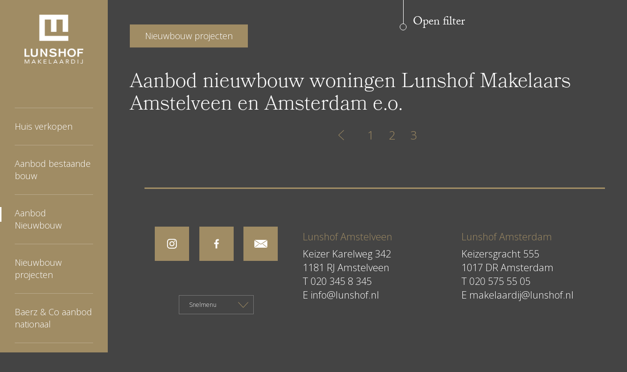

--- FILE ---
content_type: text/html; charset=UTF-8
request_url: https://www.lunshof.nl/aanbod-nieuwbouw/?paginaNummer=10
body_size: 10312
content:
<!doctype html>
<html lang="nl">


<head>
    <script src="https://use.typekit.net/kld5kzc.js"></script>
    <script>try{Typekit.load({ async: true });}catch(e){}</script>
    <title>Lunshof Makelaars Amstelveen en Amsterdam |Aanbod Nieuwbouw</title>
	    <meta charset="UTF-8" />
    <meta http-equiv="X-UA-Compatible" content="IE=edge,chrome=1">
    <meta name="viewport" content="width=device-width, height=device-height, initial-scale=1.0, user-scalable=0, minimum-scale=1.0, maximum-scale=1.0">

    <link href="https://fonts.googleapis.com/css?family=Open+Sans:300,300i,400,400i" rel="stylesheet">

    <link rel="stylesheet" href="https://www.lunshof.nl/wp-content/themes/lunshof/css/royalslider.css" />
    <link rel="stylesheet" href="https://www.lunshof.nl/wp-content/themes/lunshof/css/style.css" />
	<script src="https://ajax.googleapis.com/ajax/libs/jquery/3.4.1/jquery.min.js"></script>

    
		<!-- All in One SEO 4.9.1.1 - aioseo.com -->
	<meta name="robots" content="max-image-preview:large" />
	<link rel="canonical" href="https://www.lunshof.nl/aanbod-nieuwbouw/" />
	<meta name="generator" content="All in One SEO (AIOSEO) 4.9.1.1" />
		<meta property="og:locale" content="nl_NL" />
		<meta property="og:site_name" content="Lunshof Makelaardij Amstelveen en Amsterdam |" />
		<meta property="og:type" content="article" />
		<meta property="og:title" content="Aanbod Nieuwbouw" />
		<meta property="og:url" content="https://www.lunshof.nl/aanbod-nieuwbouw/" />
		<meta property="article:published_time" content="2019-11-28T13:44:07+00:00" />
		<meta property="article:modified_time" content="2019-12-02T20:05:34+00:00" />
		<meta property="article:publisher" content="https://www.facebook.com/LunshofMakelaardijBV" />
		<meta name="twitter:card" content="summary" />
		<meta name="twitter:title" content="Aanbod Nieuwbouw" />
		<meta name="twitter:image" content="https://www.lunshof.nl/wp-content/uploads/2019/11/dscf0737.jpg" />
		<!-- All in One SEO -->

<script type="text/javascript">function rgmkInitGoogleMaps(){window.rgmkGoogleMapsCallback=true;try{jQuery(document).trigger("rgmkGoogleMapsLoad")}catch(err){}}</script>
<!-- Google Tag Manager for WordPress by gtm4wp.com -->
<script data-cfasync="false" data-pagespeed-no-defer>
	var gtm4wp_datalayer_name = "dataLayer";
	var dataLayer = dataLayer || [];
</script>
<!-- End Google Tag Manager for WordPress by gtm4wp.com --><link rel="alternate" title="oEmbed (JSON)" type="application/json+oembed" href="https://www.lunshof.nl/wp-json/oembed/1.0/embed?url=https%3A%2F%2Fwww.lunshof.nl%2Faanbod-nieuwbouw%2F" />
<link rel="alternate" title="oEmbed (XML)" type="text/xml+oembed" href="https://www.lunshof.nl/wp-json/oembed/1.0/embed?url=https%3A%2F%2Fwww.lunshof.nl%2Faanbod-nieuwbouw%2F&#038;format=xml" />
<style id='wp-img-auto-sizes-contain-inline-css' type='text/css'>
img:is([sizes=auto i],[sizes^="auto," i]){contain-intrinsic-size:3000px 1500px}
/*# sourceURL=wp-img-auto-sizes-contain-inline-css */
</style>
<style id='wp-emoji-styles-inline-css' type='text/css'>

	img.wp-smiley, img.emoji {
		display: inline !important;
		border: none !important;
		box-shadow: none !important;
		height: 1em !important;
		width: 1em !important;
		margin: 0 0.07em !important;
		vertical-align: -0.1em !important;
		background: none !important;
		padding: 0 !important;
	}
/*# sourceURL=wp-emoji-styles-inline-css */
</style>
<style id='wp-block-library-inline-css' type='text/css'>
:root{--wp-block-synced-color:#7a00df;--wp-block-synced-color--rgb:122,0,223;--wp-bound-block-color:var(--wp-block-synced-color);--wp-editor-canvas-background:#ddd;--wp-admin-theme-color:#007cba;--wp-admin-theme-color--rgb:0,124,186;--wp-admin-theme-color-darker-10:#006ba1;--wp-admin-theme-color-darker-10--rgb:0,107,160.5;--wp-admin-theme-color-darker-20:#005a87;--wp-admin-theme-color-darker-20--rgb:0,90,135;--wp-admin-border-width-focus:2px}@media (min-resolution:192dpi){:root{--wp-admin-border-width-focus:1.5px}}.wp-element-button{cursor:pointer}:root .has-very-light-gray-background-color{background-color:#eee}:root .has-very-dark-gray-background-color{background-color:#313131}:root .has-very-light-gray-color{color:#eee}:root .has-very-dark-gray-color{color:#313131}:root .has-vivid-green-cyan-to-vivid-cyan-blue-gradient-background{background:linear-gradient(135deg,#00d084,#0693e3)}:root .has-purple-crush-gradient-background{background:linear-gradient(135deg,#34e2e4,#4721fb 50%,#ab1dfe)}:root .has-hazy-dawn-gradient-background{background:linear-gradient(135deg,#faaca8,#dad0ec)}:root .has-subdued-olive-gradient-background{background:linear-gradient(135deg,#fafae1,#67a671)}:root .has-atomic-cream-gradient-background{background:linear-gradient(135deg,#fdd79a,#004a59)}:root .has-nightshade-gradient-background{background:linear-gradient(135deg,#330968,#31cdcf)}:root .has-midnight-gradient-background{background:linear-gradient(135deg,#020381,#2874fc)}:root{--wp--preset--font-size--normal:16px;--wp--preset--font-size--huge:42px}.has-regular-font-size{font-size:1em}.has-larger-font-size{font-size:2.625em}.has-normal-font-size{font-size:var(--wp--preset--font-size--normal)}.has-huge-font-size{font-size:var(--wp--preset--font-size--huge)}.has-text-align-center{text-align:center}.has-text-align-left{text-align:left}.has-text-align-right{text-align:right}.has-fit-text{white-space:nowrap!important}#end-resizable-editor-section{display:none}.aligncenter{clear:both}.items-justified-left{justify-content:flex-start}.items-justified-center{justify-content:center}.items-justified-right{justify-content:flex-end}.items-justified-space-between{justify-content:space-between}.screen-reader-text{border:0;clip-path:inset(50%);height:1px;margin:-1px;overflow:hidden;padding:0;position:absolute;width:1px;word-wrap:normal!important}.screen-reader-text:focus{background-color:#ddd;clip-path:none;color:#444;display:block;font-size:1em;height:auto;left:5px;line-height:normal;padding:15px 23px 14px;text-decoration:none;top:5px;width:auto;z-index:100000}html :where(.has-border-color){border-style:solid}html :where([style*=border-top-color]){border-top-style:solid}html :where([style*=border-right-color]){border-right-style:solid}html :where([style*=border-bottom-color]){border-bottom-style:solid}html :where([style*=border-left-color]){border-left-style:solid}html :where([style*=border-width]){border-style:solid}html :where([style*=border-top-width]){border-top-style:solid}html :where([style*=border-right-width]){border-right-style:solid}html :where([style*=border-bottom-width]){border-bottom-style:solid}html :where([style*=border-left-width]){border-left-style:solid}html :where(img[class*=wp-image-]){height:auto;max-width:100%}:where(figure){margin:0 0 1em}html :where(.is-position-sticky){--wp-admin--admin-bar--position-offset:var(--wp-admin--admin-bar--height,0px)}@media screen and (max-width:600px){html :where(.is-position-sticky){--wp-admin--admin-bar--position-offset:0px}}

/*# sourceURL=wp-block-library-inline-css */
</style><style id='global-styles-inline-css' type='text/css'>
:root{--wp--preset--aspect-ratio--square: 1;--wp--preset--aspect-ratio--4-3: 4/3;--wp--preset--aspect-ratio--3-4: 3/4;--wp--preset--aspect-ratio--3-2: 3/2;--wp--preset--aspect-ratio--2-3: 2/3;--wp--preset--aspect-ratio--16-9: 16/9;--wp--preset--aspect-ratio--9-16: 9/16;--wp--preset--color--black: #000000;--wp--preset--color--cyan-bluish-gray: #abb8c3;--wp--preset--color--white: #ffffff;--wp--preset--color--pale-pink: #f78da7;--wp--preset--color--vivid-red: #cf2e2e;--wp--preset--color--luminous-vivid-orange: #ff6900;--wp--preset--color--luminous-vivid-amber: #fcb900;--wp--preset--color--light-green-cyan: #7bdcb5;--wp--preset--color--vivid-green-cyan: #00d084;--wp--preset--color--pale-cyan-blue: #8ed1fc;--wp--preset--color--vivid-cyan-blue: #0693e3;--wp--preset--color--vivid-purple: #9b51e0;--wp--preset--gradient--vivid-cyan-blue-to-vivid-purple: linear-gradient(135deg,rgb(6,147,227) 0%,rgb(155,81,224) 100%);--wp--preset--gradient--light-green-cyan-to-vivid-green-cyan: linear-gradient(135deg,rgb(122,220,180) 0%,rgb(0,208,130) 100%);--wp--preset--gradient--luminous-vivid-amber-to-luminous-vivid-orange: linear-gradient(135deg,rgb(252,185,0) 0%,rgb(255,105,0) 100%);--wp--preset--gradient--luminous-vivid-orange-to-vivid-red: linear-gradient(135deg,rgb(255,105,0) 0%,rgb(207,46,46) 100%);--wp--preset--gradient--very-light-gray-to-cyan-bluish-gray: linear-gradient(135deg,rgb(238,238,238) 0%,rgb(169,184,195) 100%);--wp--preset--gradient--cool-to-warm-spectrum: linear-gradient(135deg,rgb(74,234,220) 0%,rgb(151,120,209) 20%,rgb(207,42,186) 40%,rgb(238,44,130) 60%,rgb(251,105,98) 80%,rgb(254,248,76) 100%);--wp--preset--gradient--blush-light-purple: linear-gradient(135deg,rgb(255,206,236) 0%,rgb(152,150,240) 100%);--wp--preset--gradient--blush-bordeaux: linear-gradient(135deg,rgb(254,205,165) 0%,rgb(254,45,45) 50%,rgb(107,0,62) 100%);--wp--preset--gradient--luminous-dusk: linear-gradient(135deg,rgb(255,203,112) 0%,rgb(199,81,192) 50%,rgb(65,88,208) 100%);--wp--preset--gradient--pale-ocean: linear-gradient(135deg,rgb(255,245,203) 0%,rgb(182,227,212) 50%,rgb(51,167,181) 100%);--wp--preset--gradient--electric-grass: linear-gradient(135deg,rgb(202,248,128) 0%,rgb(113,206,126) 100%);--wp--preset--gradient--midnight: linear-gradient(135deg,rgb(2,3,129) 0%,rgb(40,116,252) 100%);--wp--preset--font-size--small: 13px;--wp--preset--font-size--medium: 20px;--wp--preset--font-size--large: 36px;--wp--preset--font-size--x-large: 42px;--wp--preset--spacing--20: 0.44rem;--wp--preset--spacing--30: 0.67rem;--wp--preset--spacing--40: 1rem;--wp--preset--spacing--50: 1.5rem;--wp--preset--spacing--60: 2.25rem;--wp--preset--spacing--70: 3.38rem;--wp--preset--spacing--80: 5.06rem;--wp--preset--shadow--natural: 6px 6px 9px rgba(0, 0, 0, 0.2);--wp--preset--shadow--deep: 12px 12px 50px rgba(0, 0, 0, 0.4);--wp--preset--shadow--sharp: 6px 6px 0px rgba(0, 0, 0, 0.2);--wp--preset--shadow--outlined: 6px 6px 0px -3px rgb(255, 255, 255), 6px 6px rgb(0, 0, 0);--wp--preset--shadow--crisp: 6px 6px 0px rgb(0, 0, 0);}:where(.is-layout-flex){gap: 0.5em;}:where(.is-layout-grid){gap: 0.5em;}body .is-layout-flex{display: flex;}.is-layout-flex{flex-wrap: wrap;align-items: center;}.is-layout-flex > :is(*, div){margin: 0;}body .is-layout-grid{display: grid;}.is-layout-grid > :is(*, div){margin: 0;}:where(.wp-block-columns.is-layout-flex){gap: 2em;}:where(.wp-block-columns.is-layout-grid){gap: 2em;}:where(.wp-block-post-template.is-layout-flex){gap: 1.25em;}:where(.wp-block-post-template.is-layout-grid){gap: 1.25em;}.has-black-color{color: var(--wp--preset--color--black) !important;}.has-cyan-bluish-gray-color{color: var(--wp--preset--color--cyan-bluish-gray) !important;}.has-white-color{color: var(--wp--preset--color--white) !important;}.has-pale-pink-color{color: var(--wp--preset--color--pale-pink) !important;}.has-vivid-red-color{color: var(--wp--preset--color--vivid-red) !important;}.has-luminous-vivid-orange-color{color: var(--wp--preset--color--luminous-vivid-orange) !important;}.has-luminous-vivid-amber-color{color: var(--wp--preset--color--luminous-vivid-amber) !important;}.has-light-green-cyan-color{color: var(--wp--preset--color--light-green-cyan) !important;}.has-vivid-green-cyan-color{color: var(--wp--preset--color--vivid-green-cyan) !important;}.has-pale-cyan-blue-color{color: var(--wp--preset--color--pale-cyan-blue) !important;}.has-vivid-cyan-blue-color{color: var(--wp--preset--color--vivid-cyan-blue) !important;}.has-vivid-purple-color{color: var(--wp--preset--color--vivid-purple) !important;}.has-black-background-color{background-color: var(--wp--preset--color--black) !important;}.has-cyan-bluish-gray-background-color{background-color: var(--wp--preset--color--cyan-bluish-gray) !important;}.has-white-background-color{background-color: var(--wp--preset--color--white) !important;}.has-pale-pink-background-color{background-color: var(--wp--preset--color--pale-pink) !important;}.has-vivid-red-background-color{background-color: var(--wp--preset--color--vivid-red) !important;}.has-luminous-vivid-orange-background-color{background-color: var(--wp--preset--color--luminous-vivid-orange) !important;}.has-luminous-vivid-amber-background-color{background-color: var(--wp--preset--color--luminous-vivid-amber) !important;}.has-light-green-cyan-background-color{background-color: var(--wp--preset--color--light-green-cyan) !important;}.has-vivid-green-cyan-background-color{background-color: var(--wp--preset--color--vivid-green-cyan) !important;}.has-pale-cyan-blue-background-color{background-color: var(--wp--preset--color--pale-cyan-blue) !important;}.has-vivid-cyan-blue-background-color{background-color: var(--wp--preset--color--vivid-cyan-blue) !important;}.has-vivid-purple-background-color{background-color: var(--wp--preset--color--vivid-purple) !important;}.has-black-border-color{border-color: var(--wp--preset--color--black) !important;}.has-cyan-bluish-gray-border-color{border-color: var(--wp--preset--color--cyan-bluish-gray) !important;}.has-white-border-color{border-color: var(--wp--preset--color--white) !important;}.has-pale-pink-border-color{border-color: var(--wp--preset--color--pale-pink) !important;}.has-vivid-red-border-color{border-color: var(--wp--preset--color--vivid-red) !important;}.has-luminous-vivid-orange-border-color{border-color: var(--wp--preset--color--luminous-vivid-orange) !important;}.has-luminous-vivid-amber-border-color{border-color: var(--wp--preset--color--luminous-vivid-amber) !important;}.has-light-green-cyan-border-color{border-color: var(--wp--preset--color--light-green-cyan) !important;}.has-vivid-green-cyan-border-color{border-color: var(--wp--preset--color--vivid-green-cyan) !important;}.has-pale-cyan-blue-border-color{border-color: var(--wp--preset--color--pale-cyan-blue) !important;}.has-vivid-cyan-blue-border-color{border-color: var(--wp--preset--color--vivid-cyan-blue) !important;}.has-vivid-purple-border-color{border-color: var(--wp--preset--color--vivid-purple) !important;}.has-vivid-cyan-blue-to-vivid-purple-gradient-background{background: var(--wp--preset--gradient--vivid-cyan-blue-to-vivid-purple) !important;}.has-light-green-cyan-to-vivid-green-cyan-gradient-background{background: var(--wp--preset--gradient--light-green-cyan-to-vivid-green-cyan) !important;}.has-luminous-vivid-amber-to-luminous-vivid-orange-gradient-background{background: var(--wp--preset--gradient--luminous-vivid-amber-to-luminous-vivid-orange) !important;}.has-luminous-vivid-orange-to-vivid-red-gradient-background{background: var(--wp--preset--gradient--luminous-vivid-orange-to-vivid-red) !important;}.has-very-light-gray-to-cyan-bluish-gray-gradient-background{background: var(--wp--preset--gradient--very-light-gray-to-cyan-bluish-gray) !important;}.has-cool-to-warm-spectrum-gradient-background{background: var(--wp--preset--gradient--cool-to-warm-spectrum) !important;}.has-blush-light-purple-gradient-background{background: var(--wp--preset--gradient--blush-light-purple) !important;}.has-blush-bordeaux-gradient-background{background: var(--wp--preset--gradient--blush-bordeaux) !important;}.has-luminous-dusk-gradient-background{background: var(--wp--preset--gradient--luminous-dusk) !important;}.has-pale-ocean-gradient-background{background: var(--wp--preset--gradient--pale-ocean) !important;}.has-electric-grass-gradient-background{background: var(--wp--preset--gradient--electric-grass) !important;}.has-midnight-gradient-background{background: var(--wp--preset--gradient--midnight) !important;}.has-small-font-size{font-size: var(--wp--preset--font-size--small) !important;}.has-medium-font-size{font-size: var(--wp--preset--font-size--medium) !important;}.has-large-font-size{font-size: var(--wp--preset--font-size--large) !important;}.has-x-large-font-size{font-size: var(--wp--preset--font-size--x-large) !important;}
/*# sourceURL=global-styles-inline-css */
</style>

<style id='classic-theme-styles-inline-css' type='text/css'>
/*! This file is auto-generated */
.wp-block-button__link{color:#fff;background-color:#32373c;border-radius:9999px;box-shadow:none;text-decoration:none;padding:calc(.667em + 2px) calc(1.333em + 2px);font-size:1.125em}.wp-block-file__button{background:#32373c;color:#fff;text-decoration:none}
/*# sourceURL=/wp-includes/css/classic-themes.min.css */
</style>
<link rel='stylesheet' id='owl-carousel-css' href='https://www.lunshof.nl/wp-content/plugins/blog-designer-pack-pro/assets/css/owl.carousel.min.css' type='text/css' media='all' />
<link rel='stylesheet' id='font-awesome-css' href='https://www.lunshof.nl/wp-content/plugins/blog-designer-pack-pro/assets/css/font-awesome.min.css' type='text/css' media='all' />
<link rel='stylesheet' id='bdpp-public-style-css' href='https://www.lunshof.nl/wp-content/plugins/blog-designer-pack-pro/assets/css/bdpp-public.css' type='text/css' media='all' />
<link rel='stylesheet' id='contact-form-7-css' href='https://www.lunshof.nl/wp-content/plugins/contact-form-7/includes/css/styles.css' type='text/css' media='all' />
<link rel='stylesheet' id='responsive-lightbox-swipebox-css' href='https://www.lunshof.nl/wp-content/plugins/responsive-lightbox/assets/swipebox/swipebox.min.css' type='text/css' media='all' />
<script type="text/javascript" src="https://www.lunshof.nl/wp-includes/js/jquery/jquery.min.js" id="jquery-core-js"></script>
<script type="text/javascript" src="https://www.lunshof.nl/wp-includes/js/jquery/jquery-migrate.min.js" id="jquery-migrate-js"></script>
<script type="text/javascript" src="https://www.lunshof.nl/wp-content/plugins/responsive-lightbox/assets/infinitescroll/infinite-scroll.pkgd.min.js" id="responsive-lightbox-infinite-scroll-js"></script>
<script type="text/javascript" id="ai-js-js-extra">
/* <![CDATA[ */
var MyAjax = {"ajaxurl":"https://www.lunshof.nl/wp-admin/admin-ajax.php","security":"0a9a1eea9b"};
//# sourceURL=ai-js-js-extra
/* ]]> */
</script>
<script type="text/javascript" src="https://www.lunshof.nl/wp-content/plugins/advanced-iframe/js/ai.min.js" id="ai-js-js"></script>
<link rel="https://api.w.org/" href="https://www.lunshof.nl/wp-json/" /><link rel="alternate" title="JSON" type="application/json" href="https://www.lunshof.nl/wp-json/wp/v2/pages/3231" /><link rel='shortlink' href='https://www.lunshof.nl/?p=3231' />

<!-- Google Tag Manager for WordPress by gtm4wp.com -->
<!-- GTM Container placement set to footer -->
<script data-cfasync="false" data-pagespeed-no-defer type="text/javascript">
	var dataLayer_content = {"pagePostType":"page","pagePostType2":"single-page","pagePostAuthor":"Henk Mulder"};
	dataLayer.push( dataLayer_content );
</script>
<script data-cfasync="false" data-pagespeed-no-defer type="text/javascript">
(function(w,d,s,l,i){w[l]=w[l]||[];w[l].push({'gtm.start':
new Date().getTime(),event:'gtm.js'});var f=d.getElementsByTagName(s)[0],
j=d.createElement(s),dl=l!='dataLayer'?'&l='+l:'';j.async=true;j.src=
'//www.googletagmanager.com/gtm.js?id='+i+dl;f.parentNode.insertBefore(j,f);
})(window,document,'script','dataLayer','GTM-5J4TQG5');
</script>
<script data-cfasync="false" data-pagespeed-no-defer type="text/javascript">
(function(w,d,s,l,i){w[l]=w[l]||[];w[l].push({'gtm.start':
new Date().getTime(),event:'gtm.js'});var f=d.getElementsByTagName(s)[0],
j=d.createElement(s),dl=l!='dataLayer'?'&l='+l:'';j.async=true;j.src=
'//www.googletagmanager.com/gtm.js?id='+i+dl;f.parentNode.insertBefore(j,f);
})(window,document,'script','dataLayer','GTM-TNNJDLX2');
</script>
<!-- End Google Tag Manager for WordPress by gtm4wp.com -->		<style type="text/css" id="wp-custom-css">
			h3 {
	font-family: inherit
		
}
h1 {
	font-size:42px;	
}
.main-holder .main-container .content-block {
  text-align:left !important;
}
#contact {
	background-color:#444444 !important
}
		</style>
		  </head>

	
	
</head>

<body class="wp-singular page-template page-template-template-aanbod-nieuwbouw page-template-template-aanbod-nieuwbouw-php page page-id-3231 wp-theme-lunshof">
<div class="container main-holder">




<a id="logo" class="mobile-logo" href="https://www.lunshof.nl/" title="Lunshof Makelaardij Amstelveen en Amsterdam">
    <img class="logo" src="https://www.lunshof.nl/wp-content/uploads/2018/05/lunshof-logo-wit-1200w-002.png" width="120" height="100" alt="De makelaar in Amstelveen en Amsterdam | Lunshof Makelaardij" />
</a>

<nav class="navigation">

    <div class="navigation-top">


        <ul id="menu-menu-boven" class="menu"><li id="menu-item-24" class="menu-item menu-item-type-post_type menu-item-object-page menu-item-24"><a href="https://www.lunshof.nl/huis-verkopen-amsterdam-amstelveen/">Huis verkopen</a></li>
<li id="menu-item-23" class="menu-item menu-item-type-post_type menu-item-object-page menu-item-23"><a href="https://www.lunshof.nl/aanbod/">Aanbod bestaande bouw</a></li>
<li id="menu-item-3234" class="menu-item menu-item-type-post_type menu-item-object-page current-menu-item page_item page-item-3231 current_page_item menu-item-3234"><a href="https://www.lunshof.nl/aanbod-nieuwbouw/" aria-current="page">Aanbod Nieuwbouw</a></li>
<li id="menu-item-25" class="menu-item menu-item-type-post_type menu-item-object-page menu-item-25"><a href="https://www.lunshof.nl/nieuwbouw/">Nieuwbouw projecten</a></li>
<li id="menu-item-5190" class="menu-item menu-item-type-custom menu-item-object-custom menu-item-5190"><a href="https://lunshofmakelaardij.baerz.com/aanbod%20nationaal">Baerz &#038; Co aanbod nationaal</a></li>
<li id="menu-item-5211" class="menu-item menu-item-type-custom menu-item-object-custom menu-item-5211"><a href="https://lunshofmakelaardij.baerz.com/internationalInternationaal%20Aanbod">Baerz &#038; Co aanbod Internationaal</a></li>
<li id="menu-item-733" class="menu-item menu-item-type-post_type menu-item-object-page menu-item-733"><a href="https://www.lunshof.nl/aankoopmakelaar-amsterdam-amstelveen/">Aankoop</a></li>
</ul>    </div><!-- .navigation-top -->

    <div class="navigation-bottom brown-background">
        <ul id="menu-menu-onder" class="menu"><li id="menu-item-27" class="menu-item menu-item-type-post_type menu-item-object-page menu-item-27"><a href="https://www.lunshof.nl/over-ons/">Over ons</a></li>
<li id="menu-item-5210" class="menu-item menu-item-type-custom menu-item-object-custom menu-item-5210"><a href="https://lunshofmakelaardij.baerz.com/baerzmember.pdf">Baerz &#038; Co Member (NL)</a></li>
<li id="menu-item-5212" class="menu-item menu-item-type-custom menu-item-object-custom menu-item-5212"><a href="https://lunshofmakelaardij.baerz.com/baerzmember-en.pdf">Baerz &#038; Co Member (EN)</a></li>
<li id="menu-item-28" class="menu-item menu-item-type-post_type menu-item-object-page menu-item-28"><a href="https://www.lunshof.nl/recensies/">Recensies</a></li>
<li id="menu-item-29" class="menu-item menu-item-type-post_type menu-item-object-page menu-item-29"><a href="https://www.lunshof.nl/woningtaxatie-amsterdam-amstelveen/">Taxaties</a></li>
<li id="menu-item-26" class="menu-item menu-item-type-post_type menu-item-object-page menu-item-26"><a href="https://www.lunshof.nl/huurwoningen-amsterdam-amstelveen/">Huren</a></li>
<li id="menu-item-976" class="menu-item menu-item-type-post_type menu-item-object-page menu-item-976"><a href="https://www.lunshof.nl/archief/">Archief</a></li>
<li id="menu-item-2527" class="menu-item menu-item-type-post_type menu-item-object-page menu-item-2527"><a href="https://www.lunshof.nl/nieuws-lunshof-makelaardij/">Blog</a></li>
</ul>
        <a class="button-line" href="https://www.lunshof.nl/contactformulier/">Contact</a>
    </div><!-- .navigation-top -->

</nav><!-- .navigation -->
    <div class="container main-container">
        <div class="row filter-holder">
            <div class="col-xs-12 filter brown">
                <a href="#" class="close">Close</a>
                <h2>Filter</h2>
                <form class="search-form" action="https://www.lunshof.nl/aanbod-nieuwbouw/">
                    <input type="text" class="search-field" placeholder="Zoeken" />
                    <button class="search-btn" title="Zoeken">Zoeken</button>
                </form>
                <form>
                    <div class="row">
                        <div class="col-sm-3">
                        </div><!-- .col-sm-3 -->

                        <div class="col-sm-3">
						<h3>Project</h3>
						<select name="type">
							<option value="alle">Alle</option>									<option value="Ancolie">Ancolie  </option>									<option value="Appartement">Appartement Het lint, appartement Badhoevedorp</option>									<option value="Calla">Calla  </option>									<option value="Camelia">Camelia  </option>									<option value="Cyclamen">Cyclamen  </option>									<option value="Lyon">Lyon Zeemanlaan Badhoevedorp</option>									<option value="Lyon special">Lyon special Kamerlingh Onneslaan Badhoevedorp</option>									<option value="Magnolia">Magnolia  </option>									<option value="Metz">Metz Kamerlingh Onneslaan Badhoevedorp</option>									<option value="Metz special">Metz special Kamerlingh Onneslaan Badhoevedorp</option>									<option value="Nice">Nice Arendstraat Badhoevedorp</option>									<option value="Nice Special">Nice Special Arendstraat Badhoevedorp</option>									<option value="Paris">Paris Sloterweg Badhoevedorp</option>									<option value="Pavot">Pavot  </option>									<option value="Penthouse">Penthouse Het Lint, penthouse Badhoevedorp</option>									<option value="Perce-Neige">Perce-Neige  </option>									<option value="The Barn">The Barn  </option>									<option value="The Byre">The Byre  </option>									<option value="The Farmhouse">The Farmhouse  </option>									<option value="The Homestead">The Homestead  </option>									<option value="Tulipe">Tulipe  </option>                            </select>
						
						</div><!-- .col-sm-3 -->
						
                        <div class="col-sm-3"></div><!-- .col-sm-3 -->
                    </div><!-- .row -->

                    <div class="row">
                        <div class="col-sm-3"></div><!-- .col-sm-3 -->
                    </div><!-- .row -->


                    <div class="btn-holder">
                        <button type="submit" class="button-fill" onClick="this.form.submit()">Bekijk resultaat</button>
                    </div><!-- .btn-holder -->
                </form>
            </div><!-- .filter -->
            <div class="col-xs-12 open-filter">
                <span class="white pull-left">
                    <a class="button-fill type" href="/nieuwbouw/">Nieuwbouw projecten</a>
                </span>
                <a href="#" class="open-filter-btn">Open filter</a>
            </div><!-- .open-filter -->
        </div><!-- .row -->
		
		<h1 style="color:white">Aanbod nieuwbouw woningen Lunshof Makelaars Amstelveen en Amsterdam e.o.</h1>				<div class="row">
				    <div class="col-xs-12">
				        <div class="page-nav">										<a href="https://www.lunshof.nl/aanbod-nieuwbouw/?paginaNummer=1">									<span class="nav left disabled">
										<svg xmlns="http://www.w3.org/2000/svg" id="9b4b4d67-c026-47ba-aea2-c4a3adccaaba" viewBox="0 0 20.91 11.96" width="21" height="12" class="pointer">
											<polygon points="10.46 11.96 0 0.67 0.74 0 10.46 10.5 20.17 0 20.91 0.67 10.46 11.96" style="fill: #a08c64"></polygon>
										</svg>
									</span>
									</a>										<a href="https://www.lunshof.nl/aanbod-nieuwbouw/?paginaNummer=1"><span>1</span></a>										<a href="https://www.lunshof.nl/aanbod-nieuwbouw/?paginaNummer=2"><span>2</span></a>										<a href="https://www.lunshof.nl/aanbod-nieuwbouw/?paginaNummer=3"><span>3</span></a>				        </div>
				    </div>
				</div>
<footer id="contact" class="footer row">

    <div class="col-md-4 col-xs-12">
        <div class="social-icons">
        <a href="https://www.instagram.com/explore/tags/lunshofmakelaardij/" class="social-icon twitter" target="_blank">
                <img src="https://www.lunshof.nl/wp-content/themes/lunshof/img/instagram.svg" width="24" height="20" alt="Lunshof Makelaar Amstelveen en Amsterdam Instagram Pagina" title="Lunshof Makelaar Amstelveen en Amsterdam Instagram Pagina" />
            </a>
            <a href="https://www.facebook.com/LunshofMakelaardijBV/" class="social-icon facebook" target="_blank">
                <img src="https://www.lunshof.nl/wp-content/themes/lunshof/img/facebook.svg" width="10" height="24" alt="Lunshof Makelaar Amstelveen en Amsterdam Facebook Pagina" title="Lunshof Makelaar Amstelveen en Amsterdam Facebook Pagina" />
            </a>
            <a href="mailto:info@lunshof.nl" class="social-icon mail" />
                <img src="https://www.lunshof.nl/wp-content/themes/lunshof/img/mail.svg" width="27" height="16" alt="Lunshof Makelaar Amstelveen en Amsterdam E-mail adres" title="Lunshof Makelaar Amstelveen en Amsterdam E-mail adres" />
            </a>
        </div><!-- .social-icons -->
		
		
		
		
		
		
		
		
		<script type="text/javascript">
function MM_jumpMenu(targ,selObj,restore){ //v3.0
  eval(targ+".location='"+selObj.options[selObj.selectedIndex].value+"'");
  if (restore) selObj.selectedIndex=0;
}
</script>


<div style="margin: 70px; 0px 0px -4px" width:338px" align="left">
<form id="form" name="form"><select id="jumpMenu" style="font-size: 12px; background-color: #444444; color: #ffffff;" name="jumpMenu" onchange="MM_jumpMenu('parent',this,0)">
<option>Snelmenu</option>
<option value="https://www.lunshof.nl/makelaar-in-weesp/">Makelaar in Weesp</option>
<option value="https://www.lunshof.nl/makelaar-in-badhoevedorp/">Makelaar in Badhoevedorp</option>
<option value="https://www.lunshof.nl/aankoopmakelaar-amstelveen/">Aankoopmakelaar Amstelveen</option>
<option value="https://www.lunshof.nl/aankoopmakelaar-amstelveen/">Aankoopmakelaar Amstelveen</option>
<option value="https://www.lunshof.nl/aankoopmakelaar-amsterdam-centrum/">Aankoopmakelaar Amsterdam Centrum</option>
<option value="https://www.lunshof.nl/aankoopmakelaar-amsterdam-zuid/">Aankoopmakelaar Amsterdam Zuid</option>
<option value="https://www.lunshof.nl/appartement-verkopen-amstelveen/">Appartement verkopen Amstelveen</option>
<option value="https://www.lunshof.nl/huis-verkopen-amstelveen/">Huis verkopen Amstelveen</option>
<option value="https://www.lunshof.nl/huis-verkopen-amsterdam-centrum/">Huis verkopen Amsterdam Centrum</option>
<option value="https://www.lunshof.nl/makelaar-amstelveen/">Makelaar Amstelveen</option>
<option value="https://www.lunshof.nl/makelaar-amsterdam-bos-en-lommer/">Makelaar Amsterdam Bos en Lommer</option>
<option value="https://www.lunshof.nl/makelaar-amsterdam-buitenveldert/">Makelaar Amsterdam Buitenveldert</option>
<option value="https://www.lunshof.nl/makelaar-amsterdam-centrum/">Makelaar Amsterdam Centrum</option>
<option value="https://www.lunshof.nl/makelaar-amsterdam-de-baarsjes/">Makelaar Amsterdam De Baarsjes</option>
<option value="https://www.lunshof.nl/makelaar-amsterdam-de-pijp/">Makelaar Amsterdam De Pijp</option>
<option value="https://www.lunshof.nl/makelaar-amsterdam-grachtengordel/">Makelaar Amsterdam Grachtengordel</option>
<option value="https://www.lunshof.nl/makelaar-amsterdam-hoofddorpplein/">Makelaar Amsterdam Hoofddorpplein</option>
<option value="https://www.lunshof.nl/makelaar-amsterdam-indische-buurt/">Makelaar Amsterdam Indische Buurt</option>
<option value="https://www.lunshof.nl/makelaar-amsterdam-oost/">Makelaar Amsterdam Oost</option>
<option value="https://www.lunshof.nl/makelaar-amsterdam-oud-zuid/">Makelaar Amsterdam Oud Zuid</option>
<option value="https://www.lunshof.nl/makelaar-amsterdam-rivierenbuurt/">Makelaar Amsterdam Rivierenbuurt</option>
<option value="https://www.lunshof.nl/makelaar-amsterdam-watergraafsmeer/">Makelaar Amsterdam Watergraafsmeer</option>
<option value="https://www.lunshof.nl/makelaar-amsterdam-westerpark/">Makelaar Amsterdam Westerpark</option>
<option value="https://www.lunshof.nl/makelaar-amsterdam-zuid/">Makelaar Amsterdam Zuid</option>
<option value="https://www.lunshof.nl/makelaar-amsterdam-zuidas/">Makelaar Amsterdam Zuidas</option>
<option value="https://www.lunshof.nl/nieuwbouw-amsterdam-centrum/">Nieuwbouw Amsterdam Centrum</option>
<option value="https://www.lunshof.nl/nieuwbouw-amsterdam-oud-zuid/">Nieuwbouw Amsterdam Oud Zuid</option>
<option value="https://www.lunshof.nl/nieuwbouw-amsterdam-zuid/">Nieuwbouw Amsterdam Zuid</option>
<option value="https://www.lunshof.nl/woning-verkopen-amstelveen/">Woning verkopen Amstelveen</option>
<option value="https://www.lunshof.nl/the-mayor-amstelveen/">The Mayor Nieuwbouw Amstelveen</option>
<option value="https://www.lunshof.nl/riverfront-amstelkwartier/">Riverfront Amstelkwartier Amsterdam Nieuwbouw</option>
<option value="https://www.lunshof.nl/zonnestein-amstelveen/">Zonnestein Amstelveen Nieuwbouw</option>
<option value="https://www.lunshof.nl/olympiade-amstelveen/">Olympiade Amstelveen</option>
</select></form></div>






		

    </div><!-- .col-md-4 -->
	
	

    <div class="col-md-4 col-xs-12">
    <h5>Lunshof Amstelveen</h5>
    <p>Keizer Karelweg 342<br />
1181 RJ  Amstelveen<br />
T <a href="tel:0203458345"><span style="color:white">020 345 8 345</span></a><br />
E <a href="mailto:info@lunshof.nl"><span style="color:white">info@lunshof.nl</span></a></p>
    </div><!-- .col-md-4 -->

    <div class="col-md-4 col-xs-12">
    <h5>Lunshof Amsterdam</h5>
    <p>Keizersgracht 555<br />
1017 DR  Amsterdam<br />
T 020 575 55 05<br />
E <a href="mailto:info@lunshof.nl"><span style="color:white">makelaardij@lunshof.nl</span></a></p>
    </div><!-- .col-md-4 -->

    <div class="bottom-links col-xs-12">
        <ul id="menu-footer-menu" class="menu"><li id="menu-item-248" class="menu-item menu-item-type-post_type menu-item-object-page menu-item-248"><a href="https://www.lunshof.nl/disclaimer/">Disclaimer</a></li>
<li id="menu-item-247" class="menu-item menu-item-type-post_type menu-item-object-page menu-item-247"><a href="https://www.lunshof.nl/media-nvm-privacyverklaring-pdf/">Privacyverklaring</a></li>
</ul>    </div><!-- .bottom-links -->

</footer><!-- .footer -->

</div><!-- .main-container -->
</div><!-- .main-holder -->


<nav class="mobile-nav">
    <div class="wrap-mobile">
        <a class="mobile-logo" href="https://www.lunshof.nl" title="Lunshof Makelaardij Amstelveen en Amsterdam">
            <img  src="https://www.lunshof.nl/wp-content/themes/lunshof/img/lunshof-makelaardij.svg" width="120" height="140" />
        </a>
        <a id="mobile-logo-svg" href="https://www.lunshof.nl" title="Lunshof Makelaardij Amstelveen en Amsterdam">
            <img src="https://www.lunshof.nl/wp-content/themes/lunshof/img/lunshof-makelaardij-small.svg" width="232" height="25" />
        </a>

        <a href="#" class="mobile-nav-btn">
            <img src="https://www.lunshof.nl/wp-content/themes/lunshof/img/mobile-nav-icon.svg" width="20" height="15" />
        </a>
    </div>
</nav><!-- .mobile-nav -->



<script async defer
    src="https://maps.googleapis.com/maps/api/js?key=AIzaSyCYTqzmek5OH628ZCVM8UHSpUrsCbRljAo&callback=initMap">
    </script>
	
	

<!-- Global site tag (gtag.js) - Google Analytics -->
<script async src="https://www.googletagmanager.com/gtag/js?id=UA-106650860-1"></script>
<script>
  window.dataLayer = window.dataLayer || [];
  function gtag(){dataLayer.push(arguments);}
  gtag('js', new Date());

  gtag('config', 'UA-106650860-1');
  gtag('config', 'AW-1056002470');
</script>
	
<script type="speculationrules">
{"prefetch":[{"source":"document","where":{"and":[{"href_matches":"/*"},{"not":{"href_matches":["/wp-*.php","/wp-admin/*","/wp-content/uploads/*","/wp-content/*","/wp-content/plugins/*","/wp-content/themes/lunshof/*","/*\\?(.+)"]}},{"not":{"selector_matches":"a[rel~=\"nofollow\"]"}},{"not":{"selector_matches":".no-prefetch, .no-prefetch a"}}]},"eagerness":"conservative"}]}
</script>

<!-- GTM Container placement set to footer -->
<!-- Google Tag Manager (noscript) -->
				<noscript><iframe src="https://www.googletagmanager.com/ns.html?id=GTM-5J4TQG5" height="0" width="0" style="display:none;visibility:hidden" aria-hidden="true"></iframe></noscript>
				<noscript><iframe src="https://www.googletagmanager.com/ns.html?id=GTM-TNNJDLX2" height="0" width="0" style="display:none;visibility:hidden" aria-hidden="true"></iframe></noscript>
<!-- End Google Tag Manager (noscript) --><script type="module"  src="https://www.lunshof.nl/wp-content/plugins/all-in-one-seo-pack/dist/Lite/assets/table-of-contents.95d0dfce.js" id="aioseo/js/src/vue/standalone/blocks/table-of-contents/frontend.js-js"></script>
<script type="text/javascript" src="https://www.lunshof.nl/wp-includes/js/dist/hooks.min.js" id="wp-hooks-js"></script>
<script type="text/javascript" src="https://www.lunshof.nl/wp-includes/js/dist/i18n.min.js" id="wp-i18n-js"></script>
<script type="text/javascript" id="wp-i18n-js-after">
/* <![CDATA[ */
wp.i18n.setLocaleData( { 'text direction\u0004ltr': [ 'ltr' ] } );
//# sourceURL=wp-i18n-js-after
/* ]]> */
</script>
<script type="text/javascript" src="https://www.lunshof.nl/wp-content/plugins/contact-form-7/includes/swv/js/index.js" id="swv-js"></script>
<script type="text/javascript" id="contact-form-7-js-translations">
/* <![CDATA[ */
( function( domain, translations ) {
	var localeData = translations.locale_data[ domain ] || translations.locale_data.messages;
	localeData[""].domain = domain;
	wp.i18n.setLocaleData( localeData, domain );
} )( "contact-form-7", {"translation-revision-date":"2025-11-30 09:13:36+0000","generator":"GlotPress\/4.0.3","domain":"messages","locale_data":{"messages":{"":{"domain":"messages","plural-forms":"nplurals=2; plural=n != 1;","lang":"nl"},"This contact form is placed in the wrong place.":["Dit contactformulier staat op de verkeerde plek."],"Error:":["Fout:"]}},"comment":{"reference":"includes\/js\/index.js"}} );
//# sourceURL=contact-form-7-js-translations
/* ]]> */
</script>
<script type="text/javascript" id="contact-form-7-js-before">
/* <![CDATA[ */
var wpcf7 = {
    "api": {
        "root": "https:\/\/www.lunshof.nl\/wp-json\/",
        "namespace": "contact-form-7\/v1"
    }
};
//# sourceURL=contact-form-7-js-before
/* ]]> */
</script>
<script type="text/javascript" src="https://www.lunshof.nl/wp-content/plugins/contact-form-7/includes/js/index.js" id="contact-form-7-js"></script>
<script type="text/javascript" src="https://www.lunshof.nl/wp-content/plugins/responsive-lightbox/assets/swipebox/jquery.swipebox.min.js" id="responsive-lightbox-swipebox-js"></script>
<script type="text/javascript" src="https://www.lunshof.nl/wp-includes/js/underscore.min.js" id="underscore-js"></script>
<script type="text/javascript" id="responsive-lightbox-js-before">
/* <![CDATA[ */
var rlArgs = {"script":"swipebox","selector":"lightbox","customEvents":"","activeGalleries":true,"animation":true,"hideCloseButtonOnMobile":false,"removeBarsOnMobile":false,"hideBars":false,"hideBarsDelay":5000,"videoMaxWidth":1080,"useSVG":true,"loopAtEnd":true,"woocommerce_gallery":false,"ajaxurl":"https:\/\/www.lunshof.nl\/wp-admin\/admin-ajax.php","nonce":"581a37c407","preview":false,"postId":3231,"scriptExtension":false};

//# sourceURL=responsive-lightbox-js-before
/* ]]> */
</script>
<script type="text/javascript" src="https://www.lunshof.nl/wp-content/plugins/responsive-lightbox/js/front.js" id="responsive-lightbox-js"></script>
<script type="text/javascript" src="https://www.lunshof.nl/wp-content/plugins/duracelltomi-google-tag-manager/dist/js/gtm4wp-contact-form-7-tracker.js" id="gtm4wp-contact-form-7-tracker-js"></script>
<script type="text/javascript" id="ylt_script-js-extra">
/* <![CDATA[ */
var myAjax = {"ajaxurl":"https://www.lunshof.nl/wp-admin/admin-ajax.php"};
var HOME_URL = "https://www.lunshof.nl";
//# sourceURL=ylt_script-js-extra
/* ]]> */
</script>
<script type="text/javascript" src="https://www.lunshof.nl/wp-content/themes/lunshof/js/script.min.js" id="ylt_script-js"></script>
<script id="wp-emoji-settings" type="application/json">
{"baseUrl":"https://s.w.org/images/core/emoji/17.0.2/72x72/","ext":".png","svgUrl":"https://s.w.org/images/core/emoji/17.0.2/svg/","svgExt":".svg","source":{"concatemoji":"https://www.lunshof.nl/wp-includes/js/wp-emoji-release.min.js"}}
</script>
<script type="module">
/* <![CDATA[ */
/*! This file is auto-generated */
const a=JSON.parse(document.getElementById("wp-emoji-settings").textContent),o=(window._wpemojiSettings=a,"wpEmojiSettingsSupports"),s=["flag","emoji"];function i(e){try{var t={supportTests:e,timestamp:(new Date).valueOf()};sessionStorage.setItem(o,JSON.stringify(t))}catch(e){}}function c(e,t,n){e.clearRect(0,0,e.canvas.width,e.canvas.height),e.fillText(t,0,0);t=new Uint32Array(e.getImageData(0,0,e.canvas.width,e.canvas.height).data);e.clearRect(0,0,e.canvas.width,e.canvas.height),e.fillText(n,0,0);const a=new Uint32Array(e.getImageData(0,0,e.canvas.width,e.canvas.height).data);return t.every((e,t)=>e===a[t])}function p(e,t){e.clearRect(0,0,e.canvas.width,e.canvas.height),e.fillText(t,0,0);var n=e.getImageData(16,16,1,1);for(let e=0;e<n.data.length;e++)if(0!==n.data[e])return!1;return!0}function u(e,t,n,a){switch(t){case"flag":return n(e,"\ud83c\udff3\ufe0f\u200d\u26a7\ufe0f","\ud83c\udff3\ufe0f\u200b\u26a7\ufe0f")?!1:!n(e,"\ud83c\udde8\ud83c\uddf6","\ud83c\udde8\u200b\ud83c\uddf6")&&!n(e,"\ud83c\udff4\udb40\udc67\udb40\udc62\udb40\udc65\udb40\udc6e\udb40\udc67\udb40\udc7f","\ud83c\udff4\u200b\udb40\udc67\u200b\udb40\udc62\u200b\udb40\udc65\u200b\udb40\udc6e\u200b\udb40\udc67\u200b\udb40\udc7f");case"emoji":return!a(e,"\ud83e\u1fac8")}return!1}function f(e,t,n,a){let r;const o=(r="undefined"!=typeof WorkerGlobalScope&&self instanceof WorkerGlobalScope?new OffscreenCanvas(300,150):document.createElement("canvas")).getContext("2d",{willReadFrequently:!0}),s=(o.textBaseline="top",o.font="600 32px Arial",{});return e.forEach(e=>{s[e]=t(o,e,n,a)}),s}function r(e){var t=document.createElement("script");t.src=e,t.defer=!0,document.head.appendChild(t)}a.supports={everything:!0,everythingExceptFlag:!0},new Promise(t=>{let n=function(){try{var e=JSON.parse(sessionStorage.getItem(o));if("object"==typeof e&&"number"==typeof e.timestamp&&(new Date).valueOf()<e.timestamp+604800&&"object"==typeof e.supportTests)return e.supportTests}catch(e){}return null}();if(!n){if("undefined"!=typeof Worker&&"undefined"!=typeof OffscreenCanvas&&"undefined"!=typeof URL&&URL.createObjectURL&&"undefined"!=typeof Blob)try{var e="postMessage("+f.toString()+"("+[JSON.stringify(s),u.toString(),c.toString(),p.toString()].join(",")+"));",a=new Blob([e],{type:"text/javascript"});const r=new Worker(URL.createObjectURL(a),{name:"wpTestEmojiSupports"});return void(r.onmessage=e=>{i(n=e.data),r.terminate(),t(n)})}catch(e){}i(n=f(s,u,c,p))}t(n)}).then(e=>{for(const n in e)a.supports[n]=e[n],a.supports.everything=a.supports.everything&&a.supports[n],"flag"!==n&&(a.supports.everythingExceptFlag=a.supports.everythingExceptFlag&&a.supports[n]);var t;a.supports.everythingExceptFlag=a.supports.everythingExceptFlag&&!a.supports.flag,a.supports.everything||((t=a.source||{}).concatemoji?r(t.concatemoji):t.wpemoji&&t.twemoji&&(r(t.twemoji),r(t.wpemoji)))});
//# sourceURL=https://www.lunshof.nl/wp-includes/js/wp-emoji-loader.min.js
/* ]]> */
</script>
</body>

</html>


--- FILE ---
content_type: text/css
request_url: https://www.lunshof.nl/wp-content/plugins/blog-designer-pack-pro/assets/css/bdpp-public.css
body_size: 15675
content:
.bdpp-post-grid-wrap *, .bdpp-post-grid-box-wrap *, .bdpp-gridbox-slider-wrap *, .bdpp-post-list-wrap *, .bdpp-post-carousel-wrap *, .bdpp-post-slider-wrap *, .bdpp-tmln-wrap *, .bdpp-post-masonry-wrap *, .bdpp-post-widget-wrap *, .bdpp-post-slider-widget *{outline: none !important; -webkit-box-sizing: border-box; -moz-box-sizing:border-box; box-sizing: border-box;}
.bdpp-post-grid-wrap .bdpp-post-grid img, .bdpp-post-grid-box-wrap img, .bdpp-gridbox-slider-wrap img, .bdpp-post-list-wrap img, .bdpp-post-carousel-wrap .bdpp-post-slide img, .bdpp-post-slider-wrap .bdpp-post-slide img, .bdpp-tmln-wrap img, .bdpp-post-masonry-wrap .bdpp-post-grid img, .bdpp-post-widget-wrap img, .bdpp-post-slider-widget img{box-shadow:none; border-radius:0; max-width:100%; max-height:100%;}

.bdpp-hide{display:none;}
.bdpp-text-center{text-align:center;}
.bdpp-text-right{text-align:right;}
.bdpp-first{clear:both;}
.bdpp-clearfix:before, .bdpp-clearfix:after{content: "";display: table;}
.bdpp-clearfix:after{clear: both;}

/* Pagination CSS */
.bdpp-paging{width:100%; padding:15px 0; text-align:center; color:#666; clear:both;}
.bdpp-paging a{color: #fff !important; background-color: #333; padding: 7px 10px; margin:0 1px 6px 2px; display: inline-block;text-align: center;line-height: normal; box-shadow: none; text-shadow: none; font-size: 14px; border: 1px solid #333; text-decoration: none !important; -webkit-transition: all .3s ease; transition: all .3s ease; outline:0;}
.bdpp-paging .page-numbers.current{color:#666; background: transparent; padding: 7px 10px; margin:0 1px 6px 2px; display: inline-block;text-align: center;line-height: normal; box-shadow: none; text-shadow: none; font-size: 14px; text-transform: uppercase;border: 1px solid #666; text-decoration: none !important;}
.bdpp-paging a:hover,
.bdpp-paging a:focus,
.bdpp-paging a:visited:hover{color: #666 !important;background: #fff; outline:0;}
.bdpp-paging a.prev, .bdpp-paging a.next{min-width:80px;}
.bdpp-paging .bdpp-next-btn{float:right;}
.bdpp-paging .bdpp-prev-btn{float:left;}
.bdpp-paging .bdpp-pagi-btn a{min-width:80px; margin:0;}

.bdpp-load-more{display:inline-block; border:1px solid #ccc; padding:8px 12px; font-size:14px; cursor:pointer; line-height: normal;}
.bdpp-load-more:hover{background-color:#eee;}
.bdpp-load-more i{margin:0 0 0 5px; vertical-align: middle;}
.bdpp-loader{display:none; border:4px solid #ddd; border-top:4px solid #3498db; border-radius: 50%; width: 20px; height: 20px; animation: bdpp-spin 2s linear infinite; margin:0 0 0 5px; vertical-align:middle;}

.bdpp-prev-next-ajax .bdpp-ajax-pagi-btn{display:inline-block; border:1px solid #ccc; padding:3px; min-width:80px; cursor: pointer; margin:0 3px;}
.bdpp-ajax-disabled{opacity:0.6;}

/* Post Title */
h2.bdpp-post-title{font-size:26px; line-height:32px;}
.bdpp-post-carousel-wrap h2.bdpp-post-title{font-size:24px; line-height:28px;}
h3.bdpp-post-title{font-size:20px; line-height:26px;}
h4.bdpp-post-title{font-size:16px; line-height:22px;}

/* Ajax Load More */
@keyframes bdpp-spin {
	0% {transform: rotate(0deg);}
	100% {transform: rotate(360deg);}
}

/***** Read More link ******/
.bdpp-rdmr-btn{ position:relative;-moz-transition:all 0.5s ease-out 0s;-ms-transition:all 0.5s ease-out 0s;-o-transition:all 0.5s ease-out 0s; transition: all 0.5s ease-out 0s;text-decoration: none !important; color: #888;border: 2px solid #888;padding: 8px 15px;font-size: 13px;display: inline-block;box-sizing: border-box;line-height: normal !important; margin-top:15px;}
.bdpp-rdmr-btn:hover, .bdpp-rdmr-btn:focus{background:#03a9f5; color:#fff !important;   border-color: #0593d4;}

/***** Categories CSS *****/
.bdpp-post-cats{display: inline-block;color: #666;z-index: 9;position: relative;}
.bdpp-post-cats a{text-decoration: none; color:#555; -moz-transition:all 0.5s ease-out 0s;-ms-transition:all 0.5s ease-out 0s;-o-transition:all 0.5s ease-out 0s; transition: all 0.5s ease-out 0s; font-size:13px;padding: 3px 2px;line-height: normal;display: inline-block; margin: 0 0 5px 0; border-bottom: 3px solid #f1f1f1;}
.bdpp-post-cats a:hover{border-color:#03a9f5;}

/***** Some Common CSS *****/
.bdpp-post-title{margin:15px 0 0 0 !important;}
.bdpp-post-title a{text-decoration:none !important; border:0 !important;}
.bdpp-post-meta{line-height: normal; margin:10px 0 0px 0; color:#666; font-size:12px;}
.bdpp-post-meta-down{margin:20px 0 0px 0;}
.bdpp-post-meta span{ font-size:13px; display:inline-block; margin:0 5px 5px 5px;}
.bdpp-post-meta a{color:#888}
.bdpp-post-content{margin-top:15px;}
.bdpp-post-img-bg{margin-bottom:15px; text-align:center; position:relative; background-repeat:no-repeat; background-position: center; -webkit-background-size: cover;
  -moz-background-size: cover;  -o-background-size: cover;  background-size: cover;}
.bdpp-post-slider-wrap .bdpp-post-img-bg{margin-bottom:0px; }
.bdp-post-image-bg a{display:block; line-height:0;}
.bdpp-post-img-bg{overflow:hidden; line-height:0px;}
.bdpp-post-img-bg img{display:inline-block;  -webkit-transition: .3s ease-in-out;	transition: .3s ease-in-out;}
.bdpp-post-img-bg:hover img{-webkit-transform: scale(1.1); transform: scale(1.1);}
.bdpp-post-img-link {position:relative;}
.bdpp-post-linkoverlay{position:absolute; width:100%; top:0px; bottom:0px; z-index:1; left:0px; right:0px;}
.bdpp-post-grid{margin-bottom:40px;}
.bdpp-post-meta span i.fa{margin-right:8px;}
.bdpp-post-head {padding-bottom: 20px;}
.bdpp-block-title {padding-left: 0; overflow: hidden; text-overflow: ellipsis; display: table-cell; width: 100%;}
.bdpp-block-date{position: relative; padding-right: 0; text-align: center; width: 85px; display: table-cell; vertical-align: top; position: relative; padding-right: 15px;}
.bdpp-block-date + .bdpp-block-title{ padding: 0 15px;}
.bdpp-block-date::after {content: ""; position: absolute; width: 1px; border-right: 1px solid #d0d0d0; height: 100%; top: 0; right: 0;}
.bdpp-block-date span.thedate {font-size: 26px; line-height: 20px; padding: 10px 0 9px 0; margin: 0; color: #000000; font-weight: 600;}
.bdpp-block-date span {font-weight: 400; text-transform: uppercase; line-height: 13px; padding-bottom: 5px; margin-bottom: 0; color: #6D6D6D; font-size: 11px; display:block;}
.bdpp-format-icon{display:inline-block;}
.bdpp-format-icon .bdpp-post-icon{font-size:18px; width:40px; height:40px; line-height:36px; background:rgba(0,0,0,0.5);  border:2px solid #fff; border-radius:100%;}
.bdpp-post-video .bdpp-format-icon .bdpp-post-icon{ padding-left: 4px;}
/********************************************************
                Ticker Mode
************************************************/
.bdpp-ticker-wrp{width:100%; height:40px; background:#FFF; position:relative; border:solid 2px #2096cd; overflow:hidden;}
.bdpp-ticker-wrp>.bdpp-ticker-title{width:auto; height:100%; display:table; background:#2096cd; position:relative;}
.bdpp-ticker-wrp>.bdpp-ticker-title .bdpp-ticker-title-cnt{display: table-cell; margin:0; padding:0 20px; font-size:18px; color:#FFF; box-sizing:border-box; vertical-align: middle;}
.bdpp-ticker-wrp>.bdpp-ticker-title>span{width: 0;position:absolute; right:-10px;top:0; bottom:0; margin: auto; height: 0; border-style: solid; border-width: 10px 0 10px 10px; border-color: transparent transparent transparent #2096cd;}

.bdpp-ticker-wrp.bdpp-no-arrows > ul{right:0;}
.bdpp-ticker-wrp>ul{padding:0 !important; margin:0 !important; list-style:none !important; position:absolute; left:210px; top:0; right:40px; height:100%; font-size:16px;}
.bdpp-ticker-wrp>ul>li{position:absolute; height:40px; width:100%; line-height:40px; display:none; margin:0 !important; padding:0 !important;}
.bdpp-ticker-wrp>ul>li>a{text-decoration:none; color:#333; overflow:hidden; display:block; white-space: nowrap;text-overflow: ellipsis; font-weight:normal;}
.bdpp-ticker-wrp>ul>li>a>span{color:#2096cd;}
.bdpp-ticker-wrp>ul>li>a:hover{color:#2096cd;}

.bdpp-ticker-wrp>.bdpp-ticker-navi{width:40px; height:40px; position:absolute; right:0; top:0; bottom:0; margin:auto;}
.bdpp-ticker-wrp>.bdpp-ticker-navi>span{width:20px; height:40px; position:absolute; top:0; cursor:pointer; opacity:0.6; font-size:28px; line-height:38px; text-align:center;}
.bdpp-ticker-wrp>.bdpp-ticker-navi>span:hover{opacity:1;}
.bdpp-ticker-wrp>.bdpp-ticker-navi>span:first-child{left:0;}
.bdpp-ticker-wrp>.bdpp-ticker-navi>span:last-child{right:0;}
.bdpp-ticker-wrp>.bdpp-ticker-navi,
.bdpp-ticker-wrp>ul>li>a,
.bdpp-ticker-wrp>.bdpp-ticker-navi>span{transition: .25s linear;-moz-transition: .25s linear;-webkit-transition: .25s linear;}
.bdpp-border-none{border:none;}
.bdpp-italic>ul>li>a{font-style:italic;}
.bdpp-bold>ul>li>a{font-weight:bold;}

.rtl .bdpp-ticker-wrp *{direction: rtl;}
.rtl .bdpp-ticker-wrp .bdpp-ticker-navi{left:0; right:auto;}
.rtl .bdpp-ticker-wrp > ul{left:40px; right:210px;}
.rtl .bdpp-ticker-wrp > .bdpp-ticker-title > span{left:-10px; right:auto; border-width: 10px 10px 10px 0; border-color: transparent #2096cd transparent transparent;}
/***************************************************************************
                  GRID
**************************************************************************/
.bdpp-post-grid-wrap{margin-left: -0.9375em; margin-right: -0.9375em;}

/***** Grid bdpp-design-1 *****/
.bdpp-post-grid-wrap.bdpp-design-1 .bdpp-post-grid-content{text-align:center;}
.bdpp-post-grid-wrap.bdpp-design-1 .bdpp-format-icon{position:absolute; left:0px; right:0px; top:50%; color:#fff; -webkit-transform: translate(0%,-50%);-khtml-transform: translate(0%,-50%);-moz-transform: translate(0%,-50%);
-ms-transform: translate(0%,-50%);-o-transform: translate(0%,-50%);transform: translate(0%,-50%);   }
/****Grid bdpp-design-2*******************/
.bdpp-post-grid-wrap.bdpp-design-2 .bdpp-post-grid-content{background:#f9f9f9; padding-bottom:15px;  text-align:center; }
.bdpp-post-grid-wrap.bdpp-design-2 .bdpp-post-grid-content.bdpp-no-thumb{padding-bottom:0px; }
.bdpp-post-grid-wrap.bdpp-design-2 .bdpp-post-image-bg{margin-bottom:0px;}
.bdpp-post-grid-wrap.bdpp-design-2 .bdpp-post-margin-content{background:#fff; padding:20px 20px 20px 20px; max-width:85%; margin:-50px auto 0 auto; position:relative; }
.bdpp-post-grid-wrap.bdpp-design-2 .bdpp-no-thumb .bdpp-post-margin-content{ max-width:100%; border:10px solid #f9f9f9; margin:0px !important}
.bdpp-post-grid-wrap.bdpp-design-2 .bdpp-format-icon{display:block; position:relative; margin-top:-40px; color:#fff; }
.bdpp-post-grid-wrap.bdpp-design-2 .bdpp-format-icon .bdpp-post-icon{box-shadow: 0 0 22px -1px rgba(36,36,43,.2);}
/****Grid bdpp-design-3*******************/
.bdpp-post-grid-wrap.bdpp-design-3 .bdpp-post-title{margin-top:0px !important}
.bdpp-post-grid-wrap.bdpp-design-3 .bdpp-no-thumb .bdpp-post-head{padding-bottom:0px;}
.bdpp-post-grid-wrap.bdpp-design-3 .bdpp-post-cats a{ border:0px; padding:0px;}
.bdpp-post-grid-wrap.bdpp-design-3 .bdpp-format-icon{position:absolute; left:0px; right:0px; top:50%; color:#fff; -webkit-transform: translate(0%,-50%);-khtml-transform: translate(0%,-50%);-moz-transform: translate(0%,-50%);
-ms-transform: translate(0%,-50%);-o-transform: translate(0%,-50%);transform: translate(0%,-50%);   }
/****Grid bdpp-design-4*******************/
.bdpp-post-grid-wrap.bdpp-design-4 .bdpp-post-img-bg{margin-bottom:0px; line-height:0px;}
.bdpp-post-grid-wrap.bdpp-design-4 .bdpp-post-title, 
.bdpp-post-grid-wrap.bdpp-design-4 .bdpp-post-content,
.bdpp-post-grid-wrap.bdpp-design-4 .bdpp-post-cats{padding:0 30px;}

.bdpp-post-grid-wrap.bdpp-design-4 .bdpp-post-cats{margin-top:25px;}
.bdpp-post-grid-wrap.bdpp-design-4  .bdpp-post-meta{margin-top:0px;}
.bdpp-post-grid-wrap.bdpp-design-4 .bdpp-post-meta span{text-transform:uppercase; color:#fff;}

.bdpp-post-grid-wrap.bdpp-design-4 .bdpp-post-content-block{border:3px solid #fd6420; border-top:0px; padding-bottom:25px;}
.bdpp-post-grid-wrap.bdpp-design-4 .bdpp-post-grid:nth-child(5n+1) .bdpp-post-content-block{border-color:#fd6420}
.bdpp-post-grid-wrap.bdpp-design-4 .bdpp-post-grid:nth-child(5n+2) .bdpp-post-content-block{border-color:#3aadaa}
.bdpp-post-grid-wrap.bdpp-design-4 .bdpp-post-grid:nth-child(5n+3) .bdpp-post-content-block{border-color:#98b446}
.bdpp-post-grid-wrap.bdpp-design-4 .bdpp-post-grid:nth-child(5n+4) .bdpp-post-content-block{border-color:#f62705}
.bdpp-post-grid-wrap.bdpp-design-4 .bdpp-post-grid:nth-child(5n+5) .bdpp-post-content-block{border-color:#9c27b0}

.bdpp-post-grid-wrap.bdpp-design-4 .bdpp-post-meta{background:#fd6420; padding:20px 20px 15px 20px; color:#fff;}
.bdpp-post-grid-wrap.bdpp-design-4 .bdpp-post-grid:nth-child(5n+1) .bdpp-post-meta{background:#fd6420}
.bdpp-post-grid-wrap.bdpp-design-4 .bdpp-post-grid:nth-child(5n+2) .bdpp-post-meta{background:#3aadaa}
.bdpp-post-grid-wrap.bdpp-design-4 .bdpp-post-grid:nth-child(5n+3) .bdpp-post-meta{background:#98b446}
.bdpp-post-grid-wrap.bdpp-design-4 .bdpp-post-grid:nth-child(5n+4) .bdpp-post-meta{background:#f62705}
.bdpp-post-grid-wrap.bdpp-design-4 .bdpp-post-grid:nth-child(5n+5) .bdpp-post-meta{background:#9c27b0}

.bdpp-post-grid-wrap.bdpp-design-4 .bdpp-post-cats a{font-size:15px; padding:0; margin-right:5px; border:0px;}

.bdpp-post-grid-wrap.bdpp-design-4 .bdpp-post-cats a{color:#fd6420;}
.bdpp-post-grid-wrap.bdpp-design-4 .bdpp-post-grid:nth-child(5n+1) .bdpp-post-cats a{color:#fd6420}
.bdpp-post-grid-wrap.bdpp-design-4 .bdpp-post-grid:nth-child(5n+2) .bdpp-post-cats a{color:#3aadaa}
.bdpp-post-grid-wrap.bdpp-design-4 .bdpp-post-grid:nth-child(5n+3) .bdpp-post-cats a{color:#98b446}
.bdpp-post-grid-wrap.bdpp-design-4 .bdpp-post-grid:nth-child(5n+4) .bdpp-post-cats a{color:#f62705}
.bdpp-post-grid-wrap.bdpp-design-4 .bdpp-post-grid:nth-child(5n+5) .bdpp-post-cats a{color:#9c27b0}

.bdpp-post-grid-wrap.bdpp-design-4 .bdpp-rdmr-btn{border:0px; padding:0px;}
.bdpp-post-grid-wrap.bdpp-design-4 .bdpp-rdmr-btn:hover{background:none; color:#000 !important;}
.bdpp-post-grid-wrap.bdpp-design-4 .bdpp-post-meta-down{background:none !important; padding:10px 30px 0 30px;}
.bdpp-post-grid-wrap.bdpp-design-4 .bdpp-post-meta-down span{color:#000;}
.bdpp-post-grid-wrap.bdpp-design-4 .bdpp-format-icon{position:absolute; left:0px; right:0px; top:50%; color:#fff; -webkit-transform: translate(0%,-50%);-khtml-transform: translate(0%,-50%);-moz-transform: translate(0%,-50%);
-ms-transform: translate(0%,-50%);-o-transform: translate(0%,-50%);transform: translate(0%,-50%);   }
/****Grid bdpp-design-5*******************/
.bdpp-post-grid-wrap.bdpp-design-5 .bdpp-post-meta{border-bottom:1px solid #d1d1d1; padding-bottom:5px;}
.bdpp-post-grid-wrap.bdpp-design-5 .bdpp-post-cats a{ border:0px; padding:0px;}
.bdpp-post-grid-wrap.bdpp-design-5 .bdpp-post-meta-down{border:0px; padding-bottom:0px; margin-top:15px;}
.bdpp-post-grid-wrap.bdpp-design-5 .bdpp-format-icon{position:absolute; left:0px; right:0px; top:50%; color:#fff; -webkit-transform: translate(0%,-50%);-khtml-transform: translate(0%,-50%);-moz-transform: translate(0%,-50%);
-ms-transform: translate(0%,-50%);-o-transform: translate(0%,-50%);transform: translate(0%,-50%);   }
/****Grid bdpp-design-6*******************/
.bdpp-post-grid-wrap.bdpp-design-6 .bdpp-post-cats a{ border:0px; padding:0px;}
.bdpp-post-grid-wrap.bdpp-design-6  .bdpp-post-grid .bdpp-post-grid-content {position: relative; background-color: #ffffff; -webkit-border-radius: 6px; -ms-border-radius: 6px; -o-border-radius: 6px; border-radius: 6px; -webkit-box-shadow: 0px 0px 20px rgba(0,0,0,.1); -ms-box-shadow: 0px 0px 20px rgba(0,0,0,.1); -o-box-shadow: 0px 0px 20px rgba(0,0,0,.1); box-shadow: 0px 0px 20px rgba(0,0,0,.1);}
.bdpp-post-grid-wrap.bdpp-design-6 .bdpp-post-title {position: relative; padding-bottom: 15px; margin-bottom: 30px; margin-top:0px;}
.bdpp-post-grid-wrap.bdpp-design-6 .bdpp-post-title::before{position: absolute; left: 0; bottom: 0; height: 3px; width: 40px; content: ""; background-color: #b73637;}
.bdpp-post-grid-wrap.bdpp-design-6 .bdpp-post-meta{margin-top:20px;}
.bdpp-post-grid-wrap.bdpp-design-6 .bdpp-post-content-inner{padding:15px 25px 30px 25px; }
.bdpp-post-grid-wrap.bdpp-design-6 .bdpp-format-icon{display:block; position:relative; margin-top:-50px; color:#fff; text-align:right; }
.bdpp-post-grid-wrap.bdpp-design-6 .bdpp-format-icon .bdpp-post-icon{box-shadow: 0 0 22px -1px rgba(36,36,43,.2); background:#fff; text-align:center;color:#555;}
.bdpp-post-grid-wrap.bdpp-design-6 .bdpp-no-thumb .bdpp-format-icon{float:left; margin-top:10px;  margin-bottom:15px;}
/****Grid bdpp-design-7*******************/
.bdpp-post-grid-wrap.bdpp-design-7  .bdpp-post-grid .bdpp-post-grid-content {	position: relative;	background-color: #ffffff;	-webkit-box-shadow: 0px 0px 20px rgba(0,0,0,.1); -ms-box-shadow: 0px 0px 20px rgba(0,0,0,.1); -o-box-shadow: 0px 0px 20px rgba(0,0,0,.1); box-shadow: 0px 0px 20px rgba(0,0,0,.1); border-bottom:3px solid #2a7d90;}
.bdpp-post-grid-wrap.bdpp-design-7 .bdpp-post-meta{margin-top:20px;}
.bdpp-post-grid-wrap.bdpp-design-7 .bdpp-post-content-inner{padding:15px 25px 30px 25px; }
.bdpp-post-grid-wrap.bdpp-design-7 .bdpp-format-icon{display:block; position:relative; margin-top:-50px; color:#fff; text-align:right;}
.bdpp-post-grid-wrap.bdpp-design-7 .bdpp-format-icon .bdpp-post-icon{box-shadow: 0 0 22px -1px rgba(36,36,43,.2); background:#fff;  text-align:center;color:#555;}
.bdpp-post-grid-wrap.bdpp-design-7 .bdpp-no-thumb .bdpp-format-icon{text-align:left; float:none; margin-top:10px;  margin-bottom:15px;}
/****Grid bdpp-design-8*******************/
.bdpp-post-grid-wrap.bdpp-design-8 .bdpp-post-cats a{ border:0px; padding:0px;}
.bdpp-post-grid-wrap.bdpp-design-8 .bdpp-post-img-bg{line-height:0px; margin-bottom:25px;}
.bdpp-post-grid-wrap.bdpp-design-8 .bdpp-block-date{position:absolute; width:60px; bottom:10px; left:10px; background:#fff; padding:0px; text-align: center; margin:0px;}
.bdpp-post-grid-wrap.bdpp-design-8 .thedate{color: #fff;display: block;font-size: 28px;padding:15px 0;margin-bottom:8px;text-align: center;background:#f71735;}
.bdpp-post-grid-wrap.bdpp-design-8 .bdpp-block-date::after{border:0px;}
.bdpp-post-grid-wrap.bdpp-design-8 .bdpp-format-icon{display:block; position:relative; margin-top:-45px; margin-right:10px; color:#fff;  text-align:right; }
.bdpp-post-grid-wrap.bdpp-design-8 .bdpp-format-icon .bdpp-post-icon{box-shadow: 0 0 22px -1px rgba(36,36,43,.2); background:#fff; color:#555; text-align:center;}
.bdpp-post-grid-wrap.bdpp-design-8 .bdpp-no-thumb .bdpp-format-icon{text-align:left; float:none; margin-top:10px;  margin-bottom:15px;}

/****Grid bdpp-design-9*******************/
.bdpp-post-grid-wrap.bdpp-design-9 .bdpp-post-cats a{ border:0px; padding:0px;}
.bdpp-post-grid-wrap.bdpp-design-9 .bdpp-post-grid-content {	webkit-box-shadow: 0 0 15px 0 rgba(0,0,0,.07);-moz-box-shadow: 0 0 15px 0 rgba(0,0,0,.07);box-shadow: 0 0 15px 0 rgba(0,0,0,.07);}
.bdpp-post-grid-wrap.bdpp-design-9 .bdpp-post-inner{padding:0px 20px 20px 20px;}
.bdpp-post-grid-wrap.bdpp-design-9 .bdpp-post-img-bg{line-height:0px; margin-bottom:25px; overflow:visible ;}
.bdpp-post-grid-wrap.bdpp-design-9 .bdpp-block-date{position:absolute; width:60px; top:10px;  border:1px solid #f71735;left:-10px; background:#fff; padding:0px; text-align: center; margin:0px;}
.bdpp-post-grid-wrap.bdpp-design-9 .thedate{ color: #fff;display: block;font-size: 28px;padding:15px 0;margin-bottom:8px;text-align: center;background:#f71735;}
.bdpp-post-grid-wrap.bdpp-design-9 .bdpp-block-date::after{border:0px;}
.bdpp-post-grid-wrap.bdpp-design-9 .bdpp-no-thumb .bdpp-post-inner{padding:20px;}
.bdpp-post-grid-wrap.bdpp-design-9 .bdpp-post-img-bg:hover img{-webkit-transform: scale(1);transform: scale(1);}
.bdpp-post-grid-wrap.bdpp-design-9 .bdpp-format-icon{position:absolute; left:0px; right:0px; top:50%; color:#fff; -webkit-transform: translate(0%,-50%);-khtml-transform: translate(0%,-50%);-moz-transform: translate(0%,-50%);
-ms-transform: translate(0%,-50%);-o-transform: translate(0%,-50%);transform: translate(0%,-50%);   }
/****Grid bdpp-design-10*******************/
.bdpp-post-grid-wrap.bdpp-design-10 .bdpp-post-img-bg img{border-radius: 8px; box-shadow: 0px 19px 35px -22px rgba(0, 0, 0, 0.5);}
.bdpp-post-grid-wrap.bdpp-design-10 .bdpp-post-cats a{padding: 3px 7px; font-size:11px; background: #000;border:0px;color: #fff !important;}
.bdpp-post-grid-wrap.bdpp-design-10 .bdpp-post-meta{margin-top:10px;}
.bdpp-post-grid-wrap.bdpp-design-10 .bdpp-post-img-bg{overflow:visible ; margin-bottom:25px;}
.bdpp-post-grid-wrap.bdpp-design-10 .bdpp-post-img-bg:hover img{-webkit-transform: scale(1);transform: scale(1);}
.bdpp-post-grid-wrap.bdpp-design-10 .bdpp-format-icon{position:absolute; left:0px; right:0px; top:50%; color:#fff; -webkit-transform: translate(0%,-50%);-khtml-transform: translate(0%,-50%);-moz-transform: translate(0%,-50%);
-ms-transform: translate(0%,-50%);-o-transform: translate(0%,-50%);transform: translate(0%,-50%);   }
/****Grid bdpp-design-11*******************/
.bdpp-post-grid-wrap.bdpp-design-11 .bdpp-post-cats a{ border:0px; padding:0px;}
.bdpp-post-grid-wrap.bdpp-design-11 .bdpp-post-head{padding-bottom:0px; }
.bdpp-post-grid-wrap.bdpp-design-11 .bdpp-block-date{ background:#1e4398; padding:5px 15px; vertical-align: middle;}
.bdpp-post-grid-wrap.bdpp-design-11 .bdpp-block-date::after{border:0px;}
.bdpp-post-grid-wrap.bdpp-design-11 .bdpp-block-date span{color:#fff}
.bdpp-post-grid-wrap.bdpp-design-11 .bdpp-no-thumb .bdpp-post-head{padding-bottom:0px;}
.bdpp-post-grid-wrap.bdpp-design-11 .bdpp-post-content,
.bdpp-post-grid-wrap.bdpp-design-11 .bdpp-post-meta-down{padding-left:80px;}
.bdpp-post-grid-wrap.bdpp-design-11 .bdpp-format-icon{position:absolute; left:0px; right:0px; top:50%; color:#fff; -webkit-transform: translate(0%,-50%);-khtml-transform: translate(0%,-50%);-moz-transform: translate(0%,-50%);
-ms-transform: translate(0%,-50%);-o-transform: translate(0%,-50%);transform: translate(0%,-50%);   }
/****Grid bdpp-design-12*******************/
.bdpp-post-grid-wrap.bdpp-design-12 .bdpp-post-grid-content {text-align:left; }
.bdpp-post-grid-wrap.bdpp-design-12 .bdpp-post-img-bg .bdpp-post-cats{position:absolute; top:15px; left:15px; text-align:left;}
.bdpp-post-grid-wrap.bdpp-design-12 .bdpp-post-cats a{color: #fff;background: #dd3333; border:0px; font-size:11px; padding: 4px 8px;}
.bdpp-post-grid-wrap.bdpp-design-12 .bdpp-post-img-bg{height:350px; position:relative;background-repeat:no-repeat; background-position:center center;}
.bdpp-post-grid-wrap.bdpp-design-12 .bdpp-post-overlay .bdpp-post-title a{color:#fff !important}
.bdpp-post-grid-wrap.bdpp-design-12 .bdpp-post-overlay .bdpp-post-meta{color:#fff;}
.bdpp-post-grid-wrap.bdpp-design-12 .bdpp-post-overlay 	{text-align:left; color:#fff; position: absolute; bottom: 0px; left: 0px; z-index: 1; padding: 20px; width: 100%;
    background: -moz-linear-gradient(top,rgba(0,0,0,0) 0,rgba(0,0,0,1) 130%);
    background: -webkit-gradient(linear,left top,left bottom,color-stop(0%,rgba(0,0,0,0)),color-stop(130%,rgba(0,0,0,1)));
    background: -webkit-linear-gradient(top,rgba(0,0,0,0) 0,rgba(0,0,0,1) 130%);
    background: -o-linear-gradient(top,rgba(0,0,0,0) 0,rgba(0,0,0,1) 130%);
    background: -ms-linear-gradient(top,rgba(0,0,0,0) 0,rgba(0,0,0,1) 130%);
    background: linear-gradient(to bottom,rgba(0,0,0,0) 0,rgba(0,0,0,1) 130%);
    filter: progid:DXImageTransform.Microsoft.gradient(startColorstr='#00000000',endColorstr='#000000',GradientType=0);
}
.bdpp-post-grid-wrap.bdpp-design-12 .bdpp-no-thumb .bdpp-post-content{padding:0px;}
.bdpp-post-grid-wrap.bdpp-design-12 .bdpp-format-icon{ color:#555; display:block; }
.bdpp-post-grid-wrap.bdpp-design-12 .bdpp-format-icon .bdpp-post-icon{text-align:center; box-shadow: 0 0 22px -1px rgba(36,36,43,.2); background:rgba(255,255,255,0.9)}
.bdpp-post-grid-wrap.bdpp-design-12 .bdpp-no-thumb .bdpp-format-icon{margin-top:10px;}
/****Grid bdpp-design-13*******************/
.bdpp-post-grid-wrap.bdpp-design-13 .bdpp-post-grid-content {border: 1px solid #eee; padding-bottom:15px;border-radius: 4px;background: #fff;box-shadow: 0 1px 6px rgba(0,0,0,.03);}
.bdpp-post-grid-wrap.bdpp-design-13 .bdpp-post-title{padding:0 15px 15px 15px; position:relative;}
.bdpp-post-grid-wrap.bdpp-design-13 .bdpp-post-cats a{color: #fff;background: #dd3333; border:0px;padding:3px 7px;}
.bdpp-post-grid-wrap.bdpp-design-13 .bdpp-post-cats,
.bdpp-post-grid-wrap.bdpp-design-13 .bdpp-post-meta,
.bdpp-post-grid-wrap.bdpp-design-13 .bdpp-post-content{padding:0 15px;}
.bdpp-post-grid-wrap.bdpp-design-13 .bdpp-has-thumb .bdpp-post-img-bg{margin-bottom:25px;}
.bdpp-post-grid-wrap.bdpp-design-13 .bdpp-post-content{margin-top:5px;}
.bdpp-post-grid-wrap.bdpp-design-13 .bdpp-format-icon{display:block; position:absolute; z-index:9; bottom:-20px; right:10px; color:#fff; text-align:center;  }
.bdpp-post-grid-wrap.bdpp-design-13 .bdpp-format-icon .bdpp-post-icon{box-shadow: 0 0 22px -1px rgba(36,36,43,.2); background:#fff; color:#555; text-align:center;}
.bdpp-post-grid-wrap.bdpp-design-13 .bdpp-no-thumb .bdpp-format-icon{position:static; text-align:left; margin-top:15px;}
/****Grid bdpp-design-14*******************/
.bdpp-post-grid-wrap.bdpp-design-14 .bdpp-post-grid-content{ text-align:center;  }
.bdpp-post-grid-wrap.bdpp-design-14 .bdpp-post-grid-content.bdpp-no-thumb{padding-bottom:0px; }
.bdpp-post-grid-wrap.bdpp-design-14 .bdpp-post-image-bg{margin-bottom:0px;}
.bdpp-post-grid-wrap.bdpp-design-14 .bdpp-post-margin-content{background:#fff; box-shadow: 0 1px 6px rgba(0,0,0,.03); border: 1px solid #eee; padding:20px 20px 20px 20px; max-width:90%; margin:-50px auto 0 auto; position:relative; }
.bdpp-post-grid-wrap.bdpp-design-14 .bdpp-no-thumb .bdpp-post-margin-content{ max-width:100%; border:10px solid #f9f9f9; margin:0px !important}
.bdpp-post-grid-wrap.bdpp-design-14 .bdpp-format-icon{position:absolute; left:0px; right:0px; top:50%; color:#fff; -webkit-transform: translate(0%,-50%);-khtml-transform: translate(0%,-50%);-moz-transform: translate(0%,-50%);
-ms-transform: translate(0%,-50%);-o-transform: translate(0%,-50%);transform: translate(0%,-50%);   }

/****Grid bdpp-design-15*******************/
.bdpp-post-grid-wrap.bdpp-design-15 .bdpp-post-grid-content {text-align:left; }
.bdpp-post-grid-wrap.bdpp-design-15 .bdpp-post-cats a{color: #fff;background: #dd3333; border:0px;padding: 4px 8px; font-size:11px;}
.bdpp-post-grid-wrap.bdpp-design-15 .bdpp-post-img-bg{height:350px; position:relative;background-repeat:no-repeat; background-position:center center;}
.bdpp-post-grid-wrap.bdpp-design-15 .bdpp-post-overlay .bdpp-post-title a{display: inline; color: #191919; background: rgba(255,255,255,0.8); box-decoration-break: clone;
	-webkit-box-shadow: 10px 0 0 rgba(255,255,255,0.8),-10px 0 0 rgba(255,255,255,0.8);
	-ms-box-shadow: 10px 0 0 rgba(255,255,255,0.8),-10px 0 0 rgba(255,255,255,0.8);
	-o-box-shadow: 10px 0 0 rgba(255,255,255,0.8),-10px 0 0 rgba(255,255,255,0.8);
	box-shadow: 10px 0 0 rgba(255,255,255,0.8),-10px 0 0 rgba(255,255,255,0.8);
}
.bdpp-post-grid-wrap.bdpp-design-15 .bdpp-post-title{line-height:42px; padding-left:10px;}
.bdpp-post-grid-wrap.bdpp-design-15 .bdpp-post-overlay .bdpp-post-meta{color:#fff;}
.bdpp-post-grid-wrap.bdpp-design-15 .bdpp-post-overlay{text-align:left; color:#fff; position: absolute; bottom: 0px; left: 0px; z-index: 1; padding: 20px; width: 100%;
    background: -moz-linear-gradient(top,rgba(0,0,0,0) 0,rgba(0,0,0,1) 130%);
    background: -webkit-gradient(linear,left top,left bottom,color-stop(0%,rgba(0,0,0,0)),color-stop(130%,rgba(0,0,0,1)));
    background: -webkit-linear-gradient(top,rgba(0,0,0,0) 0,rgba(0,0,0,1) 130%);
    background: -o-linear-gradient(top,rgba(0,0,0,0) 0,rgba(0,0,0,1) 130%);
    background: -ms-linear-gradient(top,rgba(0,0,0,0) 0,rgba(0,0,0,1) 130%);
    background: linear-gradient(to bottom,rgba(0,0,0,0) 0,rgba(0,0,0,1) 130%);
    filter: progid:DXImageTransform.Microsoft.gradient(startColorstr='#00000000',endColorstr='#000000',GradientType=0);
}
.bdpp-post-grid-wrap.bdpp-design-15 .bdpp-no-thumb .bdpp-post-title{padding-left:0px; line-height:normal;}
.bdpp-post-grid-wrap.bdpp-design-15 .bdpp-post-content{padding:0 15px 0 15px;}
.bdpp-post-grid-wrap.bdpp-design-15 .bdpp-no-thumb .bdpp-post-content{padding:0px;}
.bdpp-post-grid-wrap.bdpp-design-15 .bdpp-format-icon{display:block; margin-bottom:15px;}
.bdpp-post-grid-wrap.bdpp-design-15 .bdpp-post-icon{text-align:center; background:rgba(255,255,255,0.9); color:#555; box-shadow: 0 0 22px -1px rgba(36,36,43,.2);}

/****Grid bdpp-design-16*******************/
.bdpp-post-grid-wrap.bdpp-design-16 .bdpp-post-grid-content{ text-align:center;  }
.bdpp-post-grid-wrap.bdpp-design-16 .bdpp-post-grid-content.bdpp-no-thumb{padding-bottom:0px; }
.bdpp-post-grid-wrap.bdpp-design-16 .bdpp-post-image-bg{margin-bottom:0px;}
.bdpp-post-grid-wrap.bdpp-design-16 .bdpp-post-margin-content{background:#fd6420; padding:20px 20px 20px 20px; max-width:90%; margin:-50px auto 0 auto; position:relative; }
.bdpp-post-grid-wrap.bdpp-design-16 .bdpp-no-thumb .bdpp-post-margin-content{ max-width:100%; border:10px solid #f9f9f9; margin:0px !important}
.bdpp-post-grid-wrap.bdpp-design-16 .bdpp-post-grid:nth-child(5n+1) .bdpp-post-margin-content{background:#fd6420}
.bdpp-post-grid-wrap.bdpp-design-16 .bdpp-post-grid:nth-child(5n+2) .bdpp-post-margin-content{background:#3aadaa}
.bdpp-post-grid-wrap.bdpp-design-16 .bdpp-post-grid:nth-child(5n+3) .bdpp-post-margin-content{background:#98b446}
.bdpp-post-grid-wrap.bdpp-design-16 .bdpp-post-grid:nth-child(5n+4) .bdpp-post-margin-content{background:#f62705}
.bdpp-post-grid-wrap.bdpp-design-16 .bdpp-post-grid:nth-child(5n+5) .bdpp-post-margin-content{background:#9c27b0}
.bdpp-post-grid-wrap.bdpp-design-16 .bdpp-post-grid .bdpp-post-cats a,
.bdpp-post-grid-wrap.bdpp-design-16 .bdpp-post-grid .bdpp-post-title a,
.bdpp-post-grid-wrap.bdpp-design-16 .bdpp-post-meta span,
.bdpp-post-grid-wrap.bdpp-design-16 .bdpp-post-meta,
.bdpp-post-grid-wrap.bdpp-design-16 .bdpp-post-meta a,
.bdpp-post-grid-wrap.bdpp-design-16 .bdpp-post-desc,
.bdpp-post-grid-wrap.bdpp-design-16 .bdpp-rdmr-btn{color:#fff; border-color:#fff;}
.bdpp-post-grid-wrap.bdpp-design-16 .bdpp-rdmr-btn::before, .bdpp-post-grid-wrap.bdpp-design-16 .bdpp-rdmr-btn::after{ border-color:#fff;}
.bdpp-post-grid-wrap.bdpp-design-16 .bdpp-format-icon{display:block; position:relative; margin-top:-40px; color:#fff; }
.bdpp-post-grid-wrap.bdpp-design-16 .bdpp-format-icon .bdpp-post-icon{box-shadow: 0 0 22px -1px rgba(36,36,43,.2);}

.bdpp-post-grid-wrap.bdpp-design-16 .bdpp-post-grid:nth-child(5n+1) .bdpp-post-icon{background:#fd6420}
.bdpp-post-grid-wrap.bdpp-design-16 .bdpp-post-grid:nth-child(5n+2) .bdpp-post-icon{background:#3aadaa}
.bdpp-post-grid-wrap.bdpp-design-16 .bdpp-post-grid:nth-child(5n+3) .bdpp-post-icon{background:#98b446}
.bdpp-post-grid-wrap.bdpp-design-16 .bdpp-post-grid:nth-child(5n+4) .bdpp-post-icon{background:#f62705}
.bdpp-post-grid-wrap.bdpp-design-16 .bdpp-post-grid:nth-child(5n+5) .bdpp-post-icon{background:#9c27b0}

/***************************************************************************
                  Masonry
**************************************************************************/


/***************************************************************************
                  LIST
**************************************************************************/
.bdpp-post-list-wrap{margin-left: -0.9375em; margin-right: -0.9375em;}
.bdpp-post-list-main{margin-bottom:50px;}
.bdpp-post-list-main .bdpp-format-icon{position:absolute; left:0px; right:0px; top:50%; color:#fff; -webkit-transform: translate(0%,-50%);-khtml-transform: translate(0%,-50%);-moz-transform: translate(0%,-50%);
-ms-transform: translate(0%,-50%);-o-transform: translate(0%,-50%);transform: translate(0%,-50%);   }

/***** List bdpp-design-1 *****/
.bdpp-post-list-wrap.bdpp-design-1 .bdpp-post-meta{}

/***** List bdpp-design-2 *****/
.bdpp-post-list-wrap.bdpp-design-2 .bdpp-post-list-right{ text-align:center;}

/***** List bdpp-design-3 *****/
.bdpp-post-list-wrap.bdpp-design-3 .bdpp-post-img-bg{line-height:0px; margin-bottom:25px; overflow:visible ;}
.bdpp-post-list-wrap.bdpp-design-3 .bdpp-post-img-bg:hover img{-webkit-transform: scale(1);transform: scale(1);}
.bdpp-post-list-wrap.bdpp-design-3 .bdpp-post-img-bg img{border-radius: 8px; box-shadow: 0px 19px 35px -22px rgba(0, 0, 0, 0.5);}
.bdpp-post-list-wrap.bdpp-design-3 .bdpp-post-cats a{padding: 3px 8px;background: #000; font-size:11px;border:0px;color: #fff !important;border-radius: 3px;text-transform: uppercase;}

/***** List bdpp-design-4 *****/
.bdpp-post-list-wrap.bdpp-design-4 .bdpp-post-meta-up{background: #101020;padding: 5px 5px 2px 5px;color: #fff;}
.bdpp-post-list-wrap.bdpp-design-4 .bdpp-post-meta-up a{color: #fff;}

/***** List bdpp-design-5 *****/
.bdpp-post-list-wrap.bdpp-design-5 .bdpp-post-meta{}

/***** Grid bdpp-design-6 *****/
.bdpp-post-list-wrap.bdpp-design-6 .bdpp-post-img-bg{line-height:0px; margin-bottom:25px; overflow:visible ;}
.bdpp-post-list-wrap.bdpp-design-6 .bdpp-post-img-bg:hover img{-webkit-transform: scale(1);transform: scale(1);}
.bdpp-post-list-wrap.bdpp-design-6 .bdpp-post-img-bg img{border-radius: 8px; box-shadow: 0px 19px 35px -22px rgba(0, 0, 0, 0.5);}
.bdpp-post-list-wrap.bdpp-design-6 .bdpp-post-cats a{padding: 3px 8px;background: #000; font-size:11px;border:0px;color: #fff !important;border-radius: 3px;text-transform: uppercase;}

/***** List bdpp-design-7 *****/
.bdpp-post-list-wrap.bdpp-design-7 .bdpp-post-meta-up{background: #101020;padding: 5px 5px 2px 5px;color: #fff;}
.bdpp-post-list-wrap.bdpp-design-7 .bdpp-post-meta-up a{color: #fff;}


/***************************************************************************
                  Carousel
**************************************************************************/
.bdpp-post-carousel-wrap .owl-item .owl-lazy:not([src]), .bdpp-post-carousel-wrap .owl-item .owl-lazy[src^=""]{max-height:none;}
.bdpp-post-carousel-wrap .owl-item .bdpp-no-thumb .owl-lazy{opacity:1;}
.bdpp-post-carousel-wrap .owl-item img.owl-lazy{transition: opacity .4s ease, transform .3s ease-in-out;}
.bdpp-post-carousel-wrap{position:relative; padding-top:43px;}
.bdpp-post-carousel-wrap .owl-nav{position:absolute; top:0; text-align:right; right:0; margin:0px !important;}
.bdpp-post-carousel-wrap .owl-nav .owl-next,
.bdpp-post-carousel-wrap .owl-nav .owl-prev{display:inline-block; text-align: center !important; background:#555; color:#fff; margin-left:3px;line-height:normal !important; font-size:25px; padding:2px 15px 4px 15px !important; border-radius:0px; box-shadow:none; -moz-transition:all 0.5s ease-out 0s;-ms-transition:all 0.5s ease-out 0s;-o-transition:all 0.5s ease-out 0s; transition: all 0.5s ease-out 0s;}
.bdpp-post-carousel-wrap .owl-nav .owl-next:hover,
.bdpp-post-carousel-wrap .owl-nav .owl-prev:hover,
.bdpp-post-carousel-wrap .owl-nav .owl-next:focus,
.bdpp-post-carousel-wrap .owl-nav .owl-prev:focus{background:#03a9f5;}
.bdpp-post-carousel-wrap .owl-dots{width:100%; text-align:center;}
.bdpp-post-carousel-wrap .owl-dots .owl-dot{width:10px !important; height:10px !important;  padding:0px !important; background:#555; margin:0 2px; border-radius:100%; display:inline-block; box-shadow:none;}
.bdpp-post-carousel-wrap .owl-dots .owl-dot.active{background:#fd6e4f;}
/***** Carousel bdpp-design-1 *****/
.bdpp-post-carousel-wrap.bdpp-design-1 .bdpp-post-carousel-content{text-align:center;}
.bdpp-post-carousel-wrap.bdpp-design-1 .bdpp-format-icon{position:absolute; left:0px; right:0px; top:50%; color:#fff; -webkit-transform: translate(0%,-50%);-khtml-transform: translate(0%,-50%);-moz-transform: translate(0%,-50%);
-ms-transform: translate(0%,-50%);-o-transform: translate(0%,-50%);transform: translate(0%,-50%);   }

/***** Carousel bdpp-design-2 *****/
.bdpp-post-carousel-wrap.bdpp-design-2 .bdpp-post-carousel-content{background:#f9f9f9; padding-bottom:15px;  text-align:center; }
.bdpp-post-carousel-wrap.bdpp-design-2 .bdpp-post-carousel-content.bdpp-no-thumb{padding-bottom:0px; }
.bdpp-post-carousel-wrap.bdpp-design-2 .bdpp-post-image-bg{margin-bottom:0px;}
.bdpp-post-carousel-wrap.bdpp-design-2 .bdpp-no-thumb {padding-top:20px;}
.bdpp-post-carousel-wrap.bdpp-design-2 .bdpp-post-margin-content{background:#fff; padding:20px 20px 20px 20px; max-width:85%; margin:-50px auto 0 auto; position:relative; }
.bdpp-post-carousel-wrap.bdpp-design-2 .bdpp-no-thumb .bdpp-post-margin-content{ max-width:100%; border:10px solid #f9f9f9; margin:0px !important}
.bdpp-post-carousel-wrap.bdpp-design-2 .bdpp-format-icon{display:block; position:relative; margin-top:-40px; color:#fff; }
.bdpp-post-carousel-wrap.bdpp-design-2 .bdpp-format-icon .bdpp-post-icon{box-shadow: 0 0 22px -1px rgba(36,36,43,.2);}
/***** Carousel bdpp-design-3 *****/
.bdpp-post-carousel-wrap.bdpp-design-3 .bdpp-post-title{margin-top:0px !important}
.bdpp-post-carousel-wrap.bdpp-design-3 .bdpp-no-thumb .bdpp-post-head{padding-bottom:0px;}
.bdpp-post-carousel-wrap.bdpp-design-3 .bdpp-post-cats a{ border:0px; padding:0px;}
.bdpp-post-carousel-wrap.bdpp-design-3 .bdpp-format-icon{position:absolute; left:0px; right:0px; top:50%; color:#fff; -webkit-transform: translate(0%,-50%);-khtml-transform: translate(0%,-50%);-moz-transform: translate(0%,-50%);
-ms-transform: translate(0%,-50%);-o-transform: translate(0%,-50%);transform: translate(0%,-50%);   }
/***** Carousel bdpp-design-4 *****/
.bdpp-post-carousel-wrap.bdpp-design-4 .bdpp-post-img-bg{margin-bottom:0px; line-height:0px;}
.bdpp-post-carousel-wrap.bdpp-design-4 .bdpp-post-title, 
.bdpp-post-carousel-wrap.bdpp-design-4 .bdpp-post-content,
.bdpp-post-carousel-wrap.bdpp-design-4 .bdpp-post-cats{padding:0 30px;}
.bdpp-post-carousel-wrap.bdpp-design-4 .bdpp-post-meta-up{color:#fff; }
.bdpp-post-carousel-wrap.bdpp-design-4 .bdpp-post-cats{margin-top:25px;}

.bdpp-post-carousel-wrap.bdpp-design-4 .bdpp-post-meta span{text-transform:uppercase; color:#fff;}

.bdpp-post-carousel-wrap.bdpp-design-4 .bdpp-post-content-block{border:3px solid #fd6420; border-top:0px; padding-bottom:25px;}
.bdpp-post-carousel-wrap.bdpp-design-4 .owl-item:nth-child(5n+1) .bdpp-post-content-block{border-color:#fd6420}
.bdpp-post-carousel-wrap.bdpp-design-4 .owl-item:nth-child(5n+2) .bdpp-post-content-block{border-color:#3aadaa}
.bdpp-post-carousel-wrap.bdpp-design-4 .owl-item:nth-child(5n+3) .bdpp-post-content-block{border-color:#98b446}
.bdpp-post-carousel-wrap.bdpp-design-4 .owl-item:nth-child(5n+4) .bdpp-post-content-block{border-color:#f62705}
.bdpp-post-carousel-wrap.bdpp-design-4 .owl-item:nth-child(5n+5) .bdpp-post-content-block{border-color:#9c27b0}

.bdpp-post-carousel-wrap.bdpp-design-4 .bdpp-post-meta{background:#fd6420;padding:20px 20px 15px 20px; margin-top:0px;}
.bdpp-post-carousel-wrap.bdpp-design-4 .owl-item:nth-child(5n+1) .bdpp-post-meta{background:#fd6420}
.bdpp-post-carousel-wrap.bdpp-design-4 .owl-item:nth-child(5n+2) .bdpp-post-meta{background:#3aadaa}
.bdpp-post-carousel-wrap.bdpp-design-4 .owl-item:nth-child(5n+3) .bdpp-post-meta{background:#98b446}
.bdpp-post-carousel-wrap.bdpp-design-4 .owl-item:nth-child(5n+4) .bdpp-post-meta{background:#f62705}
.bdpp-post-carousel-wrap.bdpp-design-4 .owl-item:nth-child(5n+5) .bdpp-post-meta{background:#9c27b0}

.bdpp-post-carousel-wrap.bdpp-design-4 .bdpp-post-cats a{font-size:15px; padding:0; margin-right:5px; border:0px;}

.bdpp-post-carousel-wrap.bdpp-design-4 .bdpp-post-cats a{color:#fd6420;}
.bdpp-post-carousel-wrap.bdpp-design-4 .owl-item:nth-child(5n+1) .bdpp-post-cats a{color:#fd6420}
.bdpp-post-carousel-wrap.bdpp-design-4 .owl-item:nth-child(5n+2) .bdpp-post-cats a{color:#3aadaa}
.bdpp-post-carousel-wrap.bdpp-design-4 .owl-item:nth-child(5n+3) .bdpp-post-cats a{color:#98b446}
.bdpp-post-carousel-wrap.bdpp-design-4 .owl-item:nth-child(5n+4) .bdpp-post-cats a{color:#f62705}
.bdpp-post-carousel-wrap.bdpp-design-4 .owl-item:nth-child(5n+5) .bdpp-post-cats a{color:#9c27b0}

.bdpp-post-carousel-wrap.bdpp-design-4 .bdpp-rdmr-btn{border:0px; padding:0px;}
.bdpp-post-carousel-wrap.bdpp-design-4 .bdpp-post-meta-down{background:none !important; padding:10px 30px 0 30px;}
.bdpp-post-carousel-wrap.bdpp-design-4 .bdpp-post-meta-down span{color:#000;}
.bdpp-post-carousel-wrap.bdpp-design-4 .bdpp-format-icon{position:absolute; left:0px; right:0px; top:50%; color:#fff; -webkit-transform: translate(0%,-50%);-khtml-transform: translate(0%,-50%);-moz-transform: translate(0%,-50%);
-ms-transform: translate(0%,-50%);-o-transform: translate(0%,-50%);transform: translate(0%,-50%);   }

/****Carousel bdpp-design-5*******************/
.bdpp-post-carousel-wrap.bdpp-design-5 .bdpp-post-meta{border-bottom:1px solid #d1d1d1; padding-bottom:5px;}
.bdpp-post-carousel-wrap.bdpp-design-5 .bdpp-post-cats a{ border:0px; padding:0px;}
.bdpp-post-carousel-wrap.bdpp-design-5 .bdpp-post-meta-down{border:0px; padding-bottom:0px;}
.bdpp-post-carousel-wrap.bdpp-design-5 .bdpp-format-icon{position:absolute; left:0px; right:0px; top:50%; color:#fff; -webkit-transform: translate(0%,-50%);-khtml-transform: translate(0%,-50%);-moz-transform: translate(0%,-50%);
-ms-transform: translate(0%,-50%);-o-transform: translate(0%,-50%);transform: translate(0%,-50%);   }

/****Carousel bdpp-design-6*******************/
.bdpp-post-carousel-wrap.bdpp-design-6 .bdpp-post-cats a{ border:0px; padding:0px;}
.bdpp-post-carousel-wrap.bdpp-design-6 .bdpp-post-carousel-content {margin:10px; position: relative; background-color: #ffffff; -webkit-border-radius: 6px; -ms-border-radius: 6px; -o-border-radius: 6px; border-radius: 6px; -webkit-box-shadow: 0px 0px 10px rgba(0,0,0,.1); -ms-box-shadow: 0px 0px 10px rgba(0,0,0,.1); -o-box-shadow: 0px 0px 10px rgba(0,0,0,.1); box-shadow: 0px 0px 10px rgba(0,0,0,.1);}
.bdpp-post-carousel-wrap.bdpp-design-6 .bdpp-post-title {position: relative; padding-bottom: 15px; margin-bottom: 30px; margin-top:0px !important;}
.bdpp-post-carousel-wrap.bdpp-design-6 .bdpp-post-title::before {position: absolute; left: 0; bottom: 0; height: 3px; width: 40px; content: ""; background-color: #b73637;}
.bdpp-post-carousel-wrap.bdpp-design-6 .bdpp-post-meta{margin-top:20px;}
.bdpp-post-carousel-wrap.bdpp-design-6 .bdpp-post-content-inner{padding:15px 25px 30px 25px; }
.bdpp-post-carousel-wrap.bdpp-design-6 .bdpp-format-icon{display:block; position:relative; top:-10px; margin-top:-40px; color:#fff; text-align:right; }
.bdpp-post-carousel-wrap.bdpp-design-6 .bdpp-format-icon .bdpp-post-icon{box-shadow: 0 0 22px -1px rgba(36,36,43,.2); background:#fff;  text-align:center;color:#555;}
.bdpp-post-carousel-wrap.bdpp-design-6 .bdpp-no-thumb .bdpp-format-icon{text-align:left; margin-top:10px; top:0px;  margin-bottom:15px;}
.bdpp-post-carousel-wrap.bdpp-design-6 .owl-nav{right:10px;}

/****Carousel bdpp-design-7*******************/
.bdpp-post-carousel-wrap.bdpp-design-7 .bdpp-post-carousel-content {margin:10px;	position: relative;	background-color: #ffffff; -webkit-box-shadow: 0px 0px 10px rgba(0,0,0,.1); -ms-box-shadow: 0px 0px 10px rgba(0,0,0,.1);	-o-box-shadow: 0px 0px 10px rgba(0,0,0,.1);	box-shadow: 0px 0px 10px rgba(0,0,0,.1); border-bottom:3px solid #2a7d90;}
.bdpp-post-carousel-wrap.bdpp-design-7 .bdpp-post-meta{margin-top:20px;}
.bdpp-post-carousel-wrap.bdpp-design-7 .bdpp-post-content-inner{padding:15px 25px 30px 25px; }
.bdpp-post-carousel-wrap.bdpp-design-7 .bdpp-format-icon{display:block; position:relative; top:-10px; margin-top:-40px; color:#fff; text-align:right; }
.bdpp-post-carousel-wrap.bdpp-design-7 .bdpp-format-icon .bdpp-post-icon{box-shadow: 0 0 22px -1px rgba(36,36,43,.2); background:#fff;  text-align:center;color:#555;}
.bdpp-post-carousel-wrap.bdpp-design-7 .bdpp-no-thumb .bdpp-format-icon{text-align:left; margin-top:10px; top:0px;  margin-bottom:15px;}
.bdpp-post-carousel-wrap.bdpp-design-7 .owl-nav{right:10px;}

/****Carousel bdpp-design-8*******************/
.bdpp-post-carousel-wrap.bdpp-design-8 .bdpp-post-cats a{ border:0px; padding:0px;}
.bdpp-post-carousel-wrap.bdpp-design-8 .bdpp-post-img-bg{line-height:0px; margin-bottom:25px; min-height:220px; background-color:#ddd;}
.bdpp-post-carousel-wrap.bdpp-design-8 .bdpp-block-date{position:absolute; width:60px; bottom:10px; left:10px; background:#fff; padding:0px; text-align: center; margin:0px;}
.bdpp-post-carousel-wrap.bdpp-design-8 .thedate{ color: #fff;display: block;font-size: 28px;padding:15px 0;margin-bottom:8px;text-align: center;background:#f71735;}
.bdpp-post-carousel-wrap.bdpp-design-8 .bdpp-block-date::after{border:0px;}
.bdpp-post-carousel-wrap.bdpp-design-8 .bdpp-format-icon{display:block; position:relative; margin-top:-45px; margin-right:10px; color:#fff;  text-align:right; }
.bdpp-post-carousel-wrap.bdpp-design-8 .bdpp-format-icon .bdpp-post-icon{box-shadow: 0 0 22px -1px rgba(36,36,43,.2); background:#fff; color:#555; text-align:center;}

/****Carousel bdpp-design-9*******************/
.bdpp-post-carousel-wrap.bdpp-design-9 .bdpp-post-cats a{ border:0px; padding:0px;}
.bdpp-post-carousel-wrap.bdpp-design-9 .bdpp-post-slide{padding-left:10px;}
.bdpp-post-carousel-wrap.bdpp-design-9 .bdpp-post-carousel-content {margin:5px;	webkit-box-shadow: 0 0 10px 0 rgba(0,0,0,.07);-moz-box-shadow: 0 0 10px 0 rgba(0,0,0,.07);box-shadow: 0 0 10px 0 rgba(0,0,0,.07);}
.bdpp-post-carousel-wrap.bdpp-design-9 .bdpp-post-inner{padding:0px 20px 20px 20px;}
.bdpp-post-carousel-wrap.bdpp-design-9 .bdpp-post-img-bg{line-height:0px; margin-bottom:25px; overflow:visible ; min-height:220px; background-color:#ddd;}
.bdpp-post-carousel-wrap.bdpp-design-9 .bdpp-block-date{position:absolute; width:60px; top:10px;  border:1px solid #f71735;left:-10px; background:#fff; padding:0px; text-align: center; margin:0px;}
.bdpp-post-carousel-wrap.bdpp-design-9 .thedate{ color: #fff;display: block;font-size: 28px;padding:15px 0;margin-bottom:8px;text-align: center;background:#f71735;}
.bdpp-post-carousel-wrap.bdpp-design-9 .bdpp-block-date::after{border:0px;}
.bdpp-post-carousel-wrap.bdpp-design-9 .bdpp-post-img-bg:hover img{-webkit-transform: scale(1);transform: scale(1);}
.bdpp-post-carousel-wrap.bdpp-design-9 .bdpp-format-icon{position:absolute; left:0px; right:0px; top:50%; color:#fff; -webkit-transform: translate(0%,-50%);-khtml-transform: translate(0%,-50%);-moz-transform: translate(0%,-50%);
-ms-transform: translate(0%,-50%);-o-transform: translate(0%,-50%);transform: translate(0%,-50%);   }
.bdpp-post-carousel-wrap.bdpp-design-9 .owl-nav{right:5px;}

/****Carousel bdpp-design-10*******************/
.bdpp-post-carousel-wrap.bdpp-design-10 .bdpp-post-img-bg img{border-radius: 8px; box-shadow: 0px 19px 35px -22px rgba(0, 0, 0, 0.5);}
.bdpp-post-carousel-wrap.bdpp-design-10 .bdpp-post-cats a{padding: 4px 8px;background: #000; font-size:11px;border:0px;color: #fff !important;border-radius: 3px;}
.bdpp-post-carousel-wrap.bdpp-design-10 .bdpp-post-meta{margin-top:10px;}
.bdpp-post-carousel-wrap.bdpp-design-10 .bdpp-post-img-bg{line-height:0px; margin-bottom:25px; overflow:visible ;}
.bdpp-post-carousel-wrap.bdpp-design-10 .bdpp-post-img-bg:hover img{-webkit-transform: scale(1);transform: scale(1);}
.bdpp-post-carousel-wrap.bdpp-design-10 .bdpp-format-icon{position:absolute; left:0px; right:0px; top:50%; color:#fff; -webkit-transform: translate(0%,-50%);-khtml-transform: translate(0%,-50%);-moz-transform: translate(0%,-50%);
-ms-transform: translate(0%,-50%);-o-transform: translate(0%,-50%);transform: translate(0%,-50%);   }

/****Carousel bdpp-design-11*******************/
.bdpp-post-carousel-wrap.bdpp-design-11 .bdpp-post-cats a{ border:0px; padding:0px;}
.bdpp-post-carousel-wrap.bdpp-design-11 .bdpp-post-head{padding-bottom:0px; }
.bdpp-post-carousel-wrap.bdpp-design-11 .bdpp-block-date{ background:#1e4398; padding:5px 15px; vertical-align: middle;}
.bdpp-post-carousel-wrap.bdpp-design-11 .bdpp-block-date::after{border:0px;}
.bdpp-post-carousel-wrap.bdpp-design-11 .bdpp-block-date span{color:#fff}
.bdpp-post-carousel-wrap.bdpp-design-11 .bdpp-no-thumb .bdpp-post-head{padding-bottom:0px;}
.bdpp-post-carousel-wrap.bdpp-design-11 .bdpp-post-content{padding-left:80px;}
.bdpp-post-carousel-wrap.bdpp-design-11 .bdpp-format-icon{position:absolute; left:0px; right:0px; top:50%; color:#fff; -webkit-transform: translate(0%,-50%);-khtml-transform: translate(0%,-50%);-moz-transform: translate(0%,-50%);
-ms-transform: translate(0%,-50%);-o-transform: translate(0%,-50%);transform: translate(0%,-50%);   }

/****Carousel bdpp-design-12*******************/
.bdpp-post-carousel-wrap.bdpp-design-12 .bdpp-post-carousel-content {text-align:left; }
.bdpp-post-carousel-wrap.bdpp-design-12 .bdpp-post-img-bg .bdpp-post-cats{position:absolute; top:15px; left:15px;}
.bdpp-post-carousel-wrap.bdpp-design-12 .bdpp-post-cats a{color: #fff;background: #dd3333; border:0px;padding: 5px 15px 5px;.bdpp-post-list-wrap.bdpp-design-1 .bdpp-post-meta}
.bdpp-post-carousel-wrap.bdpp-design-12 .bdpp-post-img-bg{height:350px; background-color:#ddd; position:relative;background-repeat:no-repeat; background-position:center center;}
.bdpp-post-carousel-wrap.bdpp-design-12 .bdpp-post-overlay .bdpp-post-title a{color:#fff !important}
.bdpp-post-carousel-wrap.bdpp-design-12 .bdpp-post-overlay .bdpp-post-meta{color:#fff;}
.bdpp-post-carousel-wrap.bdpp-design-12 .bdpp-post-overlay{text-align:left; color:#fff; position: absolute; bottom: 0px; left: 0px; z-index: 1; padding: 20px; width: 100%;
    background: -moz-linear-gradient(top,rgba(0,0,0,0) 0,rgba(0,0,0,1) 130%);
    background: -webkit-gradient(linear,left top,left bottom,color-stop(0%,rgba(0,0,0,0)),color-stop(130%,rgba(0,0,0,1)));
    background: -webkit-linear-gradient(top,rgba(0,0,0,0) 0,rgba(0,0,0,1) 130%);
    background: -o-linear-gradient(top,rgba(0,0,0,0) 0,rgba(0,0,0,1) 130%);
    background: -ms-linear-gradient(top,rgba(0,0,0,0) 0,rgba(0,0,0,1) 130%);
    background: linear-gradient(to bottom,rgba(0,0,0,0) 0,rgba(0,0,0,1) 130%);
    filter: progid:DXImageTransform.Microsoft.gradient(startColorstr='#00000000',endColorstr='#000000',GradientType=0);
}
.bdpp-post-carousel-wrap.bdpp-design-12 .bdpp-post-content{padding:0 15px 0 15px;}
.bdpp-post-carousel-wrap.bdpp-design-12 .bdpp-format-icon{ color:#555; display:block; }
.bdpp-post-carousel-wrap.bdpp-design-12 .bdpp-format-icon .bdpp-post-icon{text-align:center; box-shadow: 0 0 22px -1px rgba(36,36,43,.2); background:rgba(255,255,255,0.9)}
.bdpp-post-carousel-wrap.bdpp-design-12 .bdpp-no-thumb .bdpp-format-icon{margin:10px 0 10px 0;}

/****Carousel bdpp-design-13*******************/
.bdpp-post-carousel-wrap.bdpp-design-13 .bdpp-post-carousel-content {border: 1px solid #eee; padding-bottom:15px;border-radius: 4px;background: #fff;box-shadow: 0 1px 6px rgba(0,0,0,.03);}
.bdpp-post-carousel-wrap.bdpp-design-13 .bdpp-post-title{padding:0 15px 15px 15px; position:relative;}
.bdpp-post-carousel-wrap.bdpp-design-13 .bdpp-post-cats a{color: #fff;background: #dd3333; border:0px;padding: 5px 15px 5px; font-size:11px;}
.bdpp-post-carousel-wrap.bdpp-design-13 .bdpp-post-cats,
.bdpp-post-carousel-wrap.bdpp-design-13 .bdpp-post-meta,
.bdpp-post-carousel-wrap.bdpp-design-13 .bdpp-post-content{padding:0 15px;}
.bdpp-post-carousel-wrap.bdpp-design-13 .bdpp-has-thumb .bdpp-post-cats{position:absolute; margin-top:-48px;}
.bdpp-post-carousel-wrap.bdpp-design-13 .bdpp-has-thumb .bdpp-post-img-bg{margin-bottom:25px;}
.bdpp-post-carousel-wrap.bdpp-design-13 .bdpp-post-content{margin-top:5px;}
.bdpp-post-carousel-wrap.bdpp-design-13 .bdpp-format-icon{display:block; position:absolute; z-index:9; bottom:-20px; right:10px; color:#fff; text-align:center;  }
.bdpp-post-carousel-wrap.bdpp-design-13 .bdpp-format-icon .bdpp-post-icon{box-shadow: 0 0 22px -1px rgba(36,36,43,.2); background:#fff; color:#555; text-align:center;}
.bdpp-post-carousel-wrap.bdpp-design-13 .bdpp-no-thumb .bdpp-format-icon{position:static; text-align:left; margin-top:15px;}

/****Carousel bdpp-design-14*******************/
.bdpp-post-carousel-wrap.bdpp-design-14 .bdpp-post-carousel-content{ text-align:center;  }
.bdpp-post-carousel-wrap.bdpp-design-14 .bdpp-post-carousel-content.bdpp-no-thumb{padding-bottom:0px; }
.bdpp-post-carousel-wrap.bdpp-design-14 .bdpp-post-image-bg{margin-bottom:0px;}
.bdpp-post-carousel-wrap.bdpp-design-14 .bdpp-post-margin-content{background:#fff; box-shadow: 0 1px 6px rgba(0,0,0,.03); border: 1px solid #eee; padding:20px 20px 20px 20px; max-width:90%; margin:-50px auto 0 auto; position:relative; }
.bdpp-post-carousel-wrap.bdpp-design-14 .bdpp-no-thumb .bdpp-post-margin-content{ max-width:100%; border:10px solid #f9f9f9; margin:0px !important}
.bdpp-post-carousel-wrap.bdpp-design-14 .bdpp-format-icon{position:absolute; left:0px; right:0px; top:50%; color:#fff; -webkit-transform: translate(0%,-50%);-khtml-transform: translate(0%,-50%);-moz-transform: translate(0%,-50%);
-ms-transform: translate(0%,-50%);-o-transform: translate(0%,-50%);transform: translate(0%,-50%);   }

/****Carousel bdpp-design-15*******************/
.bdpp-post-carousel-wrap.bdpp-design-15 .bdpp-post-carousel-content {text-align:left; }
.bdpp-post-carousel-wrap.bdpp-design-15 .bdpp-post-cats a{color: #fff;background: #dd3333; border:0px;padding: 3px 8px; font-size:11px;}
.bdpp-post-carousel-wrap.bdpp-design-15 .bdpp-post-img-bg{height:350px; background-color:#ddd; position:relative;background-repeat:no-repeat; background-position:center center;}
.bdpp-post-carousel-wrap.bdpp-design-15 .bdpp-post-overlay .bdpp-post-title a{display: inline; color: #191919; background: rgba(255,255,255,0.8); box-decoration-break: clone;
	-webkit-box-shadow: 10px 0 0 rgba(255,255,255,0.8),-10px 0 0 rgba(255,255,255,0.8);
	-moz-box-shadow: 10px 0 0 rgba(255,255,255,0.8),-10px 0 0 rgba(255,255,255,0.8);
	-ms-box-shadow: 10px 0 0 rgba(255,255,255,0.8),-10px 0 0 rgba(255,255,255,0.8);
	-o-box-shadow: 10px 0 0 rgba(255,255,255,0.8),-10px 0 0 rgba(255,255,255,0.8);
	box-shadow: 10px 0 0 rgba(255,255,255,0.8),-10px 0 0 rgba(255,255,255,0.8);
}
.bdpp-post-carousel-wrap.bdpp-design-15 .bdpp-post-title{line-height:42px; padding-left:10px;}
.bdpp-post-carousel-wrap.bdpp-design-15 .bdpp-post-overlay .bdpp-post-meta{color:#fff;}
.bdpp-post-carousel-wrap.bdpp-design-15 .bdpp-post-overlay{text-align:left; color:#fff; position: absolute; bottom: 0px; left: 0px; z-index: 1; padding: 20px; width: 100%;
    background: -moz-linear-gradient(top,rgba(0,0,0,0) 0,rgba(0,0,0,1) 130%);
    background: -webkit-gradient(linear,left top,left bottom,color-stop(0%,rgba(0,0,0,0)),color-stop(130%,rgba(0,0,0,1)));
    background: -webkit-linear-gradient(top,rgba(0,0,0,0) 0,rgba(0,0,0,1) 130%);
    background: -o-linear-gradient(top,rgba(0,0,0,0) 0,rgba(0,0,0,1) 130%);
    background: -ms-linear-gradient(top,rgba(0,0,0,0) 0,rgba(0,0,0,1) 130%);
    background: linear-gradient(to bottom,rgba(0,0,0,0) 0,rgba(0,0,0,1) 130%);
    filter: progid:DXImageTransform.Microsoft.gradient(startColorstr='#00000000',endColorstr='#000000',GradientType=0);
}
.bdpp-post-carousel-wrap.bdpp-design-15 .bdpp-post-content{padding:0 15px 0 15px;}
.bdpp-post-carousel-wrap.bdpp-design-15 .bdpp-format-icon{display:block; margin-bottom:15px;}
.bdpp-post-carousel-wrap.bdpp-design-15 .bdpp-post-icon{text-align:center; background:rgba(255,255,255,0.9); color:#555; box-shadow: 0 0 22px -1px rgba(36,36,43,.2);}

/****Carousel bdpp-design-16*******************/
.bdpp-post-carousel-wrap.bdpp-design-16 .bdpp-post-carousel-content{ text-align:center;  }
.bdpp-post-carousel-wrap.bdpp-design-16 .bdpp-post-carousel-content.bdpp-no-thumb{padding-bottom:0px; }
.bdpp-post-carousel-wrap.bdpp-design-16 .bdpp-post-image-bg{margin-bottom:0px;}
.bdpp-post-carousel-wrap.bdpp-design-16 .bdpp-post-margin-content{background:#fd6420; padding:20px 20px 20px 20px; max-width:90%; margin:-50px auto 0 auto; position:relative; }
.bdpp-post-carousel-wrap.bdpp-design-16 .bdpp-no-thumb .bdpp-post-margin-content{ max-width:100%; border:10px solid #f9f9f9; margin:0px !important}
.bdpp-post-carousel-wrap.bdpp-design-16 .owl-item:nth-child(5n+1) .bdpp-post-margin-content{background:#fd6420}
.bdpp-post-carousel-wrap.bdpp-design-16 .owl-item:nth-child(5n+2) .bdpp-post-margin-content{background:#3aadaa}
.bdpp-post-carousel-wrap.bdpp-design-16 .owl-item:nth-child(5n+3) .bdpp-post-margin-content{background:#98b446}
.bdpp-post-carousel-wrap.bdpp-design-16 .owl-item:nth-child(5n+4) .bdpp-post-margin-content{background:#f62705}
.bdpp-post-carousel-wrap.bdpp-design-16 .owl-item:nth-child(5n+5) .bdpp-post-margin-content{background:#9c27b0}
.bdpp-post-carousel-wrap.bdpp-design-16 .owl-item .bdpp-post-cats a,
.bdpp-post-carousel-wrap.bdpp-design-16 .owl-item .bdpp-post-title a,
.bdpp-post-carousel-wrap.bdpp-design-16 .bdpp-post-meta span,
.bdpp-post-carousel-wrap.bdpp-design-16 .bdpp-post-meta,
.bdpp-post-carousel-wrap.bdpp-design-16 .bdpp-post-desc,
.bdpp-post-carousel-wrap.bdpp-design-16 .bdpp-rdmr-btn{color:#fff;}
.bdpp-post-carousel-wrap.bdpp-design-16 .bdpp-rdmr-btn{border-color:#fff;}

.bdpp-post-carousel-wrap.bdpp-design-16 .bdpp-format-icon{display:block; position:relative; margin-top:-40px; color:#fff; }
.bdpp-post-carousel-wrap.bdpp-design-16 .bdpp-format-icon .bdpp-post-icon{box-shadow: 0 0 22px -1px rgba(36,36,43,.2);}
.bdpp-post-carousel-wrap.bdpp-design-16 .bdpp-no-thumb{padding-top:20px;}
.bdpp-post-carousel-wrap.bdpp-design-16 .owl-item:nth-child(5n+1) .bdpp-post-icon{background:#fd6420}
.bdpp-post-carousel-wrap.bdpp-design-16 .owl-item:nth-child(5n+2) .bdpp-post-icon{background:#3aadaa}
.bdpp-post-carousel-wrap.bdpp-design-16 .owl-item:nth-child(5n+3) .bdpp-post-icon{background:#98b446}
.bdpp-post-carousel-wrap.bdpp-design-16 .owl-item:nth-child(5n+4) .bdpp-post-icon{background:#f62705}
.bdpp-post-carousel-wrap.bdpp-design-16 .owl-item:nth-child(5n+5) .bdpp-post-icon{background:#9c27b0}

/****Carousel bdpp-design-17*******************/
.bdpp-post-carousel-wrap.bdpp-design-17 .bdpp-post-carousel-content {text-align:left; }
.bdpp-post-carousel-wrap.bdpp-design-17 .bdpp-post-cats a{color:#fff;}
.bdpp-post-carousel-wrap.bdpp-design-17 .bdpp-post-img-bg{height:350px; position:relative;background-repeat:no-repeat; background-color:#ddd; background-position:center center;}
.bdpp-post-carousel-wrap.bdpp-design-17 .bdpp-post-overlay .bdpp-post-title{width:80%;}
.bdpp-post-carousel-wrap.bdpp-design-17 .bdpp-post-overlay .bdpp-post-title a{position:relative; color:#fff; padding: 10px 0; display: inline-block;}
.bdpp-post-carousel-wrap.bdpp-design-17 .bdpp-post-overlay .bdpp-post-title a::after {left: 0; bottom: 0; -webkit-transform-origin: 0 50%; transform-origin: 0 50%;}
.bdpp-post-carousel-wrap.bdpp-design-17 .bdpp-post-overlay .bdpp-post-title a::before,
.bdpp-post-carousel-wrap.bdpp-design-17 .bdpp-post-overlay .bdpp-post-title a::after{content: ''; width: 100%; height: 2px; background: #fff; position: absolute; -webkit-transform: scale3d(0,1,1); transform: scale3d(0,1,1); -webkit-transition: -webkit-transform 0.5s; transition: transform 0.5s;}
.bdpp-post-carousel-wrap.bdpp-design-17 .bdpp-post-overlay .bdpp-post-title a::before {right: 0; top: 0; -webkit-transform-origin: 100% 50%; transform-origin: 100% 50%;}	
.bdpp-post-carousel-wrap.bdpp-design-17 .owl-item:hover .bdpp-post-title a::before,
.bdpp-post-carousel-wrap.bdpp-design-17 .owl-item:hover .bdpp-post-title a::after,
.bdpp-post-carousel-wrap.bdpp-design-17 .bdpp-post-overlay .bdpp-post-title a:hover::before,
.bdpp-post-carousel-wrap.bdpp-design-17 .bdpp-post-overlay .bdpp-post-title a:hover::after {-webkit-transform: scale3d(1,1,1); transform: scale3d(1,1,1);}
.bdpp-post-carousel-wrap.bdpp-design-17 .bdpp-post-overlay .bdpp-post-meta{color:#fff;}
.bdpp-post-carousel-wrap.bdpp-design-17 .bdpp-post-overlay{text-align:left; color:#fff; position: absolute; bottom: 0px; left: 0px; z-index: 1; padding: 20px; width: 100%;
    background: -moz-linear-gradient(top,rgba(0,0,0,0) 0,rgba(0,0,0,1) 130%);
    background: -webkit-gradient(linear,left top,left bottom,color-stop(0%,rgba(0,0,0,0)),color-stop(130%,rgba(0,0,0,1)));
    background: -webkit-linear-gradient(top,rgba(0,0,0,0) 0,rgba(0,0,0,1) 130%);
    background: -o-linear-gradient(top,rgba(0,0,0,0) 0,rgba(0,0,0,1) 130%);
    background: -ms-linear-gradient(top,rgba(0,0,0,0) 0,rgba(0,0,0,1) 130%);
    background: linear-gradient(to bottom,rgba(0,0,0,0) 0,rgba(0,0,0,1) 130%);
    filter: progid:DXImageTransform.Microsoft.gradient(startColorstr='#00000000',endColorstr='#000000',GradientType=0);
}

.bdpp-post-carousel-wrap.bdpp-design-17 .bdpp-post-content{padding:0 15px 0 15px;}
.bdpp-post-carousel-wrap.bdpp-design-17 .bdpp-no-thumb .bdpp-post-content{padding:0px;}
.bdpp-post-carousel-wrap.bdpp-design-17 .bdpp-format-icon{display:block; margin-bottom:15px;}
.bdpp-post-carousel-wrap.bdpp-design-17 .bdpp-post-icon{text-align:center; background:rgba(255,255,255,0.9); color:#555; box-shadow: 0 0 22px -1px rgba(36,36,43,.2);}

/****Carousel bdpp-design-18*******************/
.bdpp-post-carousel-wrap.bdpp-design-18 .bdpp-post-carousel-content {text-align:left; }
.bdpp-post-carousel-wrap.bdpp-design-18 .bdpp-post-cats a{color: #fff;background: #dd3333; border:0px;padding: 5px 15px 5px; font-size:11px;}
.bdpp-post-carousel-wrap.bdpp-design-18 .bdpp-post-img-bg{height:350px; position:relative;background-repeat:no-repeat; background-position:center center;  background-color:#ddd;}
.bdpp-post-carousel-wrap.bdpp-design-18 .bdpp-post-overlay .bdpp-post-title a,
.bdpp-post-carousel-wrap.bdpp-design-18 .bdpp-post-overlay .bdpp-post-meta{color:#fff;}
.bdpp-post-carousel-wrap.bdpp-design-18 .bdpp-post-overlay{text-align:left; color:#fff; position: absolute; bottom: 0px; left: 0px; z-index: 1; padding: 20px; width: 100%; background: rgba(0,0,0,0.5);}
.bdpp-post-carousel-wrap.bdpp-design-18 .bdpp-post-content{padding:0 15px 0 15px;}
.bdpp-post-carousel-wrap.bdpp-design-18 .bdpp-no-thumb .bdpp-post-content{padding:0px;}
.bdpp-post-carousel-wrap.bdpp-design-18 .bdpp-format-icon{display:block; position:relative; margin-top:-40px;  color:#fff;  text-align:right; }
.bdpp-post-carousel-wrap.bdpp-design-18 .bdpp-format-icon .bdpp-post-icon{box-shadow: 0 0 22px -1px rgba(36,36,43,.2); background:#fff; color:#555; text-align:center;}


/***************************************************************************
                 Slider
**************************************************************************/
.bdpp-post-slider-wrap .owl-item .owl-lazy:not([src]), .bdpp-post-slider-wrap .owl-item .owl-lazy[src^=""]{max-height:none;}
.bdpp-post-slider-wrap .owl-item .bdpp-no-thumb .owl-lazy{opacity:1;}
.bdpp-post-slider-wrap .bdpp-post-img-bg{height:400px;}
.bdpp-post-slider-wrap{position:relative;}
.bdpp-post-slider-wrap .owl-nav{position:absolute; top:50%; margin-top:-30px;  left:0; right:0;-webkit-transform: translate(0%,-50%);-khtml-transform: translate(0%,-50%);-moz-transform: translate(0%,-50%);-ms-transform: translate(0%,-50%);-o-transform: translate(0%,-50%);transform: translate(0%,-50%);}
.bdpp-post-slider-wrap .owl-nav .owl-next,
.bdpp-post-slider-wrap .owl-nav .owl-prev{display:inline-block; text-align:center !important; position:absolute; line-height: normal !important; cursor:pointer; background:rgba(0,0,0,0.8); color:#fff;  margin:0; font-size:40px;padding:2px 15px 6px 15px ; box-shadow:none; border-radius:0px;}
.bdpp-post-slider-wrap .owl-nav .owl-next:hover,
.bdpp-post-slider-wrap .owl-nav .owl-prev:hover,
.bdpp-post-slider-wrap .owl-nav .owl-next:focus,
.bdpp-post-slider-wrap .owl-nav .owl-prev:focus{background:#03a9f5;}

.bdpp-post-slider-wrap .owl-nav .owl-next{right:0px;}
.bdpp-post-slider-wrap .owl-nav .owl-prev{left:0px;}
.bdpp-post-slider-wrap.owl-rtl .owl-nav .owl-next{left:0px; right:auto;}
.bdpp-post-slider-wrap.owl-rtl .owl-nav .owl-prev{right:0px; left:auto;}
.bdpp-post-slider-wrap .owl-dots{position:absolute; bottom:13px; width:100%; text-align:center;}
.bdpp-post-slider-wrap .owl-dots .owl-dot{width:10px !important; height:10px !important; background:#555; margin:0 2px; padding:0px !important; border-radius:100%; display:inline-block; box-shadow:none;}
.bdpp-post-slider-wrap .owl-dots .owl-dot.active{background:#fd6e4f;}
.bdpp-post-slider-wrap .bdpp-post-desc{line-height:normal;}
.bdpp-post-slider-wrap .bdpp-post-slider-content {position:relative;}
.bdpp-post-slider-wrap .bdpp-no-thumb .bdpp-post-img-bg{background-color:#ddd;}

/****Slider bdpp-design-1*******************/
.bdpp-post-slider-wrap.bdpp-design-1 .bdpp-format-icon{display:block; text-align:center; margin-bottom:15px;}
.bdpp-post-slider-wrap.bdpp-design-1 .bdpp-post-icon{color:#fff;}
.bdpp-post-slider-wrap.bdpp-design-1 .bdpp-post-img-bg{position: relative;  width: 100%;  display: table; vertical-align: middle; text-align: center;  overflow: hidden;background-repeat:no-repeat;  background-position:center;}
.bdpp-post-slider-wrap.bdpp-design-1 .bdpp-featured-meta	{margin: 0;padding: 1.5rem 2rem;position: absolute;top: 50%;left: 50%;width: 90%;
max-width: 500px;-webkit-transform: translate(-50%, -50%);-khtml-transform: translate(-50%, -50%);-moz-transform: translate(-50%, -50%);-ms-transform: translate(-50%, -50%);
-o-transform: translate(-50%, -50%);transform: translate(-50%, -50%);background-color: rgba(255, 255, 255, 0.8); z-index: 99;
}
.bdpp-post-slider-wrap.bdpp-design-1 .bdpp-post-cats .bdpp-post-cat-link {padding: 4px 8px;background: #000;border: 0px; font-size:10px;color: #fff !important;text-transform: uppercase;}

/****Slider bdpp-design-2*******************/
.bdpp-post-slider-wrap.bdpp-design-2 .bdpp-post-icon{color:#fff;}
.bdpp-post-slider-wrap.bdpp-design-2 .bdpp-post-slider-content {position:static;}
.bdpp-post-slider-wrap.bdpp-design-2 .bdpp-post-slide{ background: #e9eff9; }
.bdpp-post-slider-wrap.bdpp-design-2 .bdpp-col-left{padding-left:0px;}
.bdpp-post-slider-wrap.bdpp-design-2 .bdpp-col-right {background: #fff;position: absolute;padding: 20px;right: 50px;top: 50%;-webkit-transform: translateY(-50%);transform: translateY(-50%);}
.bdpp-post-slider-wrap.bdpp-design-2 .bdpp-format-icon{position:absolute; left:0px; right:0px; top:50%; color:#fff; -webkit-transform: translate(0%,-50%);-khtml-transform: translate(0%,-50%);-moz-transform: translate(0%,-50%);
-ms-transform: translate(0%,-50%);-o-transform: translate(0%,-50%);transform: translate(0%,-50%);   }

/****Slider bdpp-design-3*******************/
.bdpp-post-slider-wrap.bdpp-design-3 .bdpp-format-icon{display:block; text-align:center; margin-bottom:15px;}
.bdpp-post-slider-wrap.bdpp-design-3 .bdpp-post-icon{color:#fff;}
.bdpp-post-slider-wrap.bdpp-design-3 .bdpp-post-img-bg{position: relative;  width: 100%;  display: table; vertical-align: middle; text-align: center;  overflow: hidden;background-repeat:no-repeat;  background-position:center;}
.bdpp-post-slider-wrap.bdpp-design-3 .bdpp-featured-meta{margin: 0;padding: 1.5rem 2rem 2.5rem 2rem; position: absolute;top: 50%;left: 50%;width: 90%;
max-width: 500px;-webkit-transform: translate(-50%, -50%);-khtml-transform: translate(-50%, -50%);-moz-transform: translate(-50%, -50%);-ms-transform: translate(-50%, -50%);
-o-transform: translate(-50%, -50%);transform: translate(-50%, -50%);background-color: rgba(255, 255, 255, 0.8); z-index: 99;
}
.bdpp-post-slider-wrap.bdpp-design-3 .bdpp-post-meta-outer{ position:absolute; bottom:-20px; left:0; right:0;  }
.bdpp-post-slider-wrap.bdpp-design-3 .bdpp-post-meta-up{background:#101020; max-width: 70%;margin: 0 auto; padding:10px 5px 6px 5px; color:#fff;}
.bdpp-post-slider-wrap.bdpp-design-3 .bdpp-post-meta-up span{color :#fff;}
.bdpp-post-slider-wrap.bdpp-design-3 .bdpp-post-cat-link{border-color:#101020;}

/****Slider bdpp-design-4*******************/
.bdpp-post-slider-wrap.bdpp-design-4 .bdpp-post-icon{color:#fff;}
.bdpp-post-slider-wrap.bdpp-design-4 .bdpp-post-slide .bdpp-post-slider-content{display:table; width:100%;  }
.bdpp-post-slider-wrap.bdpp-design-4 .bdpp-col-left{display:table-cell; float:none !important; vertical-align:middle; margin-right:-100px;}
.bdpp-post-slider-wrap.bdpp-design-4 .bdpp-col-left .bdpp-featured-meta{margin-right:-100px; position:relative; padding:25px; z-index:1;}
.rtl .bdpp-post-slider-wrap.bdpp-design-4 .bdpp-col-left .bdpp-featured-meta{margin-right:0px; margin-left:-100px;}
.bdpp-post-slider-wrap.bdpp-design-4 .bdpp-col-right {padding-right:0px; display:table-cell; float:none !important; }
.bdpp-post-slider-wrap.bdpp-design-4 .bdpp-post-img-bg{margin:40px 0;}
.bdpp-post-slider-wrap.bdpp-design-4 .bdpp-post-cats .bdpp-post-cat-link {padding: 4px 8px;background: #000;border: 0px; font-size:10px;color: #fff !important;text-transform: uppercase;}
.bdpp-post-slider-wrap.bdpp-design-4 .bdpp-post-slide::after {content: "";  position: absolute;  left: 0; top: 0;  width: 70%;  height: 100%; background: #f8f8f8;    z-index: -1;}
.rtl .bdpp-post-slider-wrap.bdpp-design-4 .bdpp-post-slide::after{left:auto; right:0;}
@media only screen and (min-width: 40.0625em) {
.bdpp-post-slider-wrap.bdpp-design-4 .owl-nav{right:auto !important; top:auto !important; bottom: 50px; z-index: 1;}
.rtl .bdpp-post-slider-wrap.bdpp-design-4 .owl-nav{right:0 !important;}
.bdpp-post-slider-wrap.bdpp-design-4 .owl-nav .owl-prev{left: 30px;  margin:0px !important}
.bdpp-post-slider-wrap.bdpp-design-4 .owl-nav .owl-next{left: 60px; right:auto;}
.rtl .bdpp-post-slider-wrap.bdpp-design-4 .owl-nav .owl-prev{right: 30px; left:auto;}
.rtl .bdpp-post-slider-wrap.bdpp-design-4 .owl-nav .owl-next{right: 60px; left:auto; }
.bdpp-post-slider-wrap.bdpp-design-4 .owl-nav .owl-next, .bdpp-post-slider-wrap.bdpp-design-4 .owl-nav .owl-prev{background: none !important;color: #555 !important;  line-height:40px !important; }
}
.bdpp-post-slider-wrap.bdpp-design-4 .bdpp-format-icon{position:absolute; left:0px; right:0px; top:50%; color:#fff; -webkit-transform: translate(0%,-50%);-khtml-transform: translate(0%,-50%);-moz-transform: translate(0%,-50%);
-ms-transform: translate(0%,-50%);-o-transform: translate(0%,-50%);transform: translate(0%,-50%);   }

/****Slider bdpp-design-5*******************/
.bdpp-post-slider-wrap.bdpp-design-5 .bdpp-featured-meta	{margin: 0;padding: 1.5rem 2rem;position: absolute;top: 50%;left: 50px;width: 50%;
max-width: 400px;-webkit-transform: translate(0%, -50%);-khtml-transform: translate(0%, -50%);-moz-transform: translate(0%, -50%);-ms-transform: translate(0%, -50%);
-o-transform: translate(0%, -50%);transform: translate(0%, -50%);background-color: rgba(255, 255, 255, 0.8); z-index: 99;
}
.bdpp-post-slider-wrap.bdpp-design-5 .bdpp-post-cats .bdpp-post-cat-link {padding: 4px 8px;background: #000;border: 0px; font-size:10px;color: #fff !important;text-transform: uppercase;}
.bdpp-post-slider-wrap.bdpp-design-5 .bdpp-format-icon{display:block; text-align:center; margin-bottom:15px;}
.bdpp-post-slider-wrap.bdpp-design-5 .bdpp-post-icon{color:#fff;}

/****Slider bdpp-design-6*******************/
.bdpp-post-slider-wrap.bdpp-design-6 .bdpp-post-icon{color:#fff;}
.bdpp-post-slider-wrap.bdpp-design-6 .bdpp-post-slide .bdpp-post-slider-content{display:table; width:100%;   background:#000;}
.bdpp-post-slider-wrap.bdpp-design-6 .bdpp-col-left{display:table-cell; float:none !important; vertical-align:middle;}
.bdpp-post-slider-wrap.bdpp-design-6 .bdpp-col-left .bdpp-featured-meta{ position:relative; padding:25px; z-index:1;}
.bdpp-post-slider-wrap.bdpp-design-6 .bdpp-col-right {padding-right:0px; display:table-cell; float:none !important; }
@media only screen and (min-width: 40.0625em) { 
.bdpp-post-slider-wrap.bdpp-design-6 .owl-nav{right:auto !important; top:auto !important; bottom: 50px; z-index: 1;}
.rtl .bdpp-post-slider-wrap.bdpp-design-6 .owl-nav{right:0 !important;}
.bdpp-post-slider-wrap.bdpp-design-6 .owl-nav .owl-prev{left: 30px;  margin:0px !important}
.bdpp-post-slider-wrap.bdpp-design-6 .owl-nav .owl-next{left: 60px; right:auto;}
.rtl .bdpp-post-slider-wrap.bdpp-design-6 .owl-nav .owl-prev{right: 30px; left:auto;}
.rtl .bdpp-post-slider-wrap.bdpp-design-6 .owl-nav .owl-next{right: 60px; left:auto; }
.bdpp-post-slider-wrap.bdpp-design-6 .owl-nav .owl-next, .bdpp-post-slider-wrap.bdpp-design-6 .owl-nav .owl-prev{ line-height:40px !important;background: none !important;color: #fff !important;}
}
.bdpp-post-slider-wrap.bdpp-design-6 .bdpp-post-title,
.bdpp-post-slider-wrap.bdpp-design-6 .bdpp-post-title a,
.bdpp-post-slider-wrap.bdpp-design-6 .bdpp-post-cats .bdpp-post-cat-link,
.bdpp-post-slider-wrap.bdpp-design-6 .bdpp-post-meta,
.bdpp-post-slider-wrap.bdpp-design-6 .bdpp-post-meta span,
.bdpp-post-slider-wrap.bdpp-design-6 .bdpp-post-content,
.bdpp-post-slider-wrap.bdpp-design-6 .bdpp-post-meta-down a.bdpp-post-cat-link{color:#fff;}
.bdpp-post-slider-wrap.bdpp-design-6 .bdpp-format-icon{position:absolute; left:0px; right:0px; top:50%; color:#fff; -webkit-transform: translate(0%,-50%);-khtml-transform: translate(0%,-50%);-moz-transform: translate(0%,-50%);
-ms-transform: translate(0%,-50%);-o-transform: translate(0%,-50%);transform: translate(0%,-50%);   }

/****Slider bdpp-design-7*******************/
.bdpp-post-slider-wrap.bdpp-design-7 .bdpp-post-icon{color:#fff;}
.bdpp-post-slider-wrap.bdpp-design-7 .bdpp-format-icon{display:block; text-align:center; margin-bottom:15px;}
.bdpp-post-slider-wrap.bdpp-design-7 .bdpp-post-slider-content {text-align:center; }
.bdpp-post-slider-wrap.bdpp-design-7 .bdpp-post-cats a{color: #fff;background: #dd3333; font-size:10px; border:0px;padding: 5px 10px 5px;}
.bdpp-post-slider-wrap.bdpp-design-7 .bdpp-post-title a{display: inline; color: #191919; background: rgba(255,255,255,0.8); box-decoration-break: clone;
	-webkit-box-shadow: 10px 0 0 rgba(255,255,255,0.8),-10px 0 0 rgba(255,255,255,0.8);
	-ms-box-shadow: 10px 0 0 rgba(255,255,255,0.8),-10px 0 0 rgba(255,255,255,0.8);
	-o-box-shadow: 10px 0 0 rgba(255,255,255,0.8),-10px 0 0 rgba(255,255,255,0.8);
	box-shadow: 10px 0 0 rgba(255,255,255,0.8),-10px 0 0 rgba(255,255,255,0.8);
}
.bdpp-post-slider-wrap.bdpp-design-7 .bdpp-post-title{line-height:45px; padding-left:10px; margin-top:0px !important;}
.bdpp-post-slider-wrap.bdpp-design-7 .bdpp-post-meta,
.bdpp-post-slider-wrap.bdpp-design-7 .bdpp-post-meta-down a.bdpp-post-cat-link{color:#fff;}
.bdpp-post-slider-wrap.bdpp-design-7 .bdpp-featured-meta{text-align:center; color:#fff; position: absolute; bottom: 0px; left: 0px; z-index: 1; padding: 30px; width: 100%; z-index: 99;
    background: -moz-linear-gradient(top,rgba(0,0,0,0) 0,rgba(0,0,0,1) 130%);
    background: -webkit-gradient(linear,left top,left bottom,color-stop(0%,rgba(0,0,0,0)),color-stop(130%,rgba(0,0,0,1)));
    background: -webkit-linear-gradient(top,rgba(0,0,0,0) 0,rgba(0,0,0,1) 130%);
    background: -o-linear-gradient(top,rgba(0,0,0,0) 0,rgba(0,0,0,1) 130%);
    background: -ms-linear-gradient(top,rgba(0,0,0,0) 0,rgba(0,0,0,1) 130%);
    background: linear-gradient(to bottom,rgba(0,0,0,0) 0,rgba(0,0,0,1) 130%);
    filter: progid:DXImageTransform.Microsoft.gradient(startColorstr='#00000000',endColorstr='#000000',GradientType=0);
}

/****Slider bdpp-design-8*******************/
.bdpp-post-slider-wrap.bdpp-design-8 .bdpp-post-slide .bdpp-post-slider-content{display:table; width:100%;   background:#fff;}
.bdpp-post-slider-wrap.bdpp-design-8 .bdpp-col-left{display:table-cell; float:none !important; vertical-align:middle;}
.bdpp-post-slider-wrap.bdpp-design-8 .bdpp-col-left .bdpp-featured-meta{ position:relative; padding:25px; z-index:1;}
.bdpp-post-slider-wrap.bdpp-design-8 .bdpp-col-right {padding-left:0px; display:table-cell; float:none !important; }
@media only screen and (min-width: 40.0625em) { 
.bdpp-post-slider-wrap.bdpp-design-8 .owl-nav{right:0px !important; top:auto !important; bottom: 45px !important; z-index: 1;}
.rtl .bdpp-post-slider-wrap.bdpp-design-8 .owl-nav{left:0px !important; right:auto !important;}
.bdpp-post-slider-wrap.bdpp-design-8 .owl-nav .owl-prev{right: 70px; left:auto; margin:0px !important}
.bdpp-post-slider-wrap.bdpp-design-8 .owl-nav .owl-next{right: 40px; }
.rtl .bdpp-post-slider-wrap.bdpp-design-8 .owl-nav .owl-prev{left: 60px; right:auto;}
.rtl .bdpp-post-slider-wrap.bdpp-design-8 .owl-nav .owl-next{left: 30px; right:auto; }
.bdpp-post-slider-wrap.bdpp-design-8 .owl-nav .owl-next, .bdpp-post-slider-wrap.bdpp-design-8 .owl-nav .owl-prev{line-height:40px !important;background: none !important;color: #555 !important;}
}
.bdpp-post-slider-wrap.bdpp-design-8 .bdpp-post-icon{color:#fff;}
.bdpp-post-slider-wrap.bdpp-design-8 .bdpp-format-icon{position:absolute; left:0px; right:0px; top:50%; color:#fff; -webkit-transform: translate(0%,-50%);-khtml-transform: translate(0%,-50%);-moz-transform: translate(0%,-50%);
-ms-transform: translate(0%,-50%);-o-transform: translate(0%,-50%);transform: translate(0%,-50%);   }

/****Slider bdpp-design-9*******************/
.bdpp-post-slider-wrap.bdpp-design-9 .bdpp-featured-meta	{text-align:left; margin: 0;padding: 3rem 2rem;position: absolute;top: 50%;left: 40px;width: 50%;
max-width: 400px;-webkit-transform: translate(0%, -50%);-khtml-transform: translate(0%, -50%);-moz-transform: translate(0%, -50%);-ms-transform: translate(0%, -50%);
-o-transform: translate(0%, -50%);transform: translate(0%, -50%); z-index:1;
}
.bdpp-post-slider-wrap.bdpp-design-9 .bdpp-post-title,
.bdpp-post-slider-wrap.bdpp-design-9 .bdpp-post-title a,
.bdpp-post-slider-wrap.bdpp-design-9 .bdpp-post-cats .bdpp-post-cat-link,
.bdpp-post-slider-wrap.bdpp-design-9 .bdpp-post-meta,
.bdpp-post-slider-wrap.bdpp-design-9 .bdpp-post-meta span,
.bdpp-post-slider-wrap.bdpp-design-9 .bdpp-post-content{color:#fff;}
.bdpp-post-slider-wrap.bdpp-design-9 .bdpp-post-img-bg:after{content: ''; background: rgba(0,0,0,0.3); position: absolute; left:0; right:0; bottom:0; top:0;	 -webkit-transition: all 200ms linear;transition: all 200ms linear;}
.bdpp-post-slider-wrap.bdpp-design-9 .owl-item:hover  .bdpp-post-img-bg:after{ background: rgba(0,0,0,0.5);}
.bdpp-post-slider-wrap.bdpp-design-9 .bdpp-post-title a{position:relative; color:#fff; padding: 10px 0; display: inline-block;}
.bdpp-post-slider-wrap.bdpp-design-9 .bdpp-post-title a::after {left: 0; bottom: 0; -webkit-transform-origin: 0 50%; transform-origin: 0 50%;}
.bdpp-post-slider-wrap.bdpp-design-9 .bdpp-post-title a::before,
.bdpp-post-slider-wrap.bdpp-design-9 .bdpp-post-title a::after{content: ''; width: 100%; height: 2px; background: #fff; position: absolute; -webkit-transform: scale3d(0,1,1); transform: scale3d(0,1,1); -webkit-transition: -webkit-transform 0.5s; transition: transform 0.5s;}
.bdpp-post-slider-wrap.bdpp-design-9 .bdpp-post-title a::before {right: 0; top: 0; -webkit-transform-origin: 100% 50%; transform-origin: 100% 50%;}
.bdpp-post-slider-wrap.bdpp-design-9 .owl-item:hover .bdpp-post-title a::before,
.bdpp-post-slider-wrap.bdpp-design-9 .owl-item:hover .bdpp-post-title a::after,
.bdpp-post-slider-wrap.bdpp-design-9 .bdpp-post-overlay .bdpp-post-title a:hover::before,
.bdpp-post-slider-wrap.bdpp-design-9 .bdpp-post-overlay .bdpp-post-title a:hover::after{-webkit-transform: scale3d(1,1,1); transform: scale3d(1,1,1);}
.bdpp-post-slider-wrap.bdpp-design-9 .bdpp-format-icon{display:block; text-align:left; margin-bottom:15px;}
.bdpp-post-slider-wrap.bdpp-design-9 .bdpp-post-icon{color:#fff; text-align:center;}

/****Slider bdpp-design-10*******************/
.bdpp-post-slider-wrap.bdpp-design-10 .bdpp-post-slider-content {text-align:left; }
.bdpp-post-slider-wrap.bdpp-design-10 .bdpp-post-meta, .bdpp-post-slider-wrap.bdpp-design-10 .bdpp-post-title a{color:#fff;}
.bdpp-post-slider-wrap.bdpp-design-10 .bdpp-featured-meta{text-align:left; color:#fff; position: absolute; bottom: 0px; left: 0px; z-index: 1; padding:20px 30px; width: 100%; background: rgba(0,0,0,0.5);}
.bdpp-post-slider-wrap.bdpp-design-10 .bdpp-post-cats a{color: #fff;background: #dd3333; font-size:10px; border:0px;padding: 5px 10px 5px;}
.bdpp-post-slider-wrap.bdpp-design-10 .bdpp-format-icon{display:block; position:relative; margin-top:-40px;  color:#fff;  text-align:right; }
.bdpp-post-slider-wrap.bdpp-design-10 .bdpp-format-icon .bdpp-post-icon{box-shadow: 0 0 22px -1px rgba(36,36,43,.2); background:#fff; color:#555; text-align:center;}

/***************************************************************************
                  GRID BOX Slider
**************************************************************************/
.bdpp-gridbox-slider-wrap .owl-item .owl-lazy:not([src]), .bdpp-gridbox-slider-wrap .owl-item .owl-lazy[src^=""]{max-height:none;}
.bdpp-gridbox-slider-wrap .owl-item .bdpp-no-thumb .owl-lazy{opacity:1;}
.bdpp-gridbox-slider-wrap .bdpp-post-gridbox-main .bdpp-columns{padding:1px !important;}
.bdpp-gridbox-slider-wrap .bdpp-post-gridbox-main .bdpp-post-img-bg, .bdpp-gridbox-slider-wrap .bdpp-post-grid-content {height: 100%;}
.bdpp-gridbox-slider-wrap .bdpp-post-gridbox-main .bdpp-post-img-bg{background-size: cover; background-repeat:no-repeat; background-position:center center;position: relative;overflow: hidden;-webkit-transition: all 200ms linear;transition: all 200ms linear;}
.bdpp-gridbox-slider-wrap .bdpp-post-gridbox-main .bdpp-post-img-bg::before{position: absolute;z-index: 0;left: 0;top: 0;right: 0;bottom: 0;content: '';-webkit-transition: all 200ms linear;transition: all 200ms linear;}
.bdpp-gridbox-slider-wrap .bdpp-post-gridbox-main .bdpp-post-img-bg::before{background-color: rgba(0,0,0,0.3)}
.bdpp-gridbox-slider-wrap .bdpp-post-gridbox-main .bdpp-post-content-overlay .bdpp-post-title,
.bdpp-gridbox-slider-wrap .bdpp-post-gridbox-main .bdpp-post-content-overlay .bdpp-post-title a,
.bdpp-gridbox-slider-wrap .bdpp-post-gridbox-main .bdpp-post-content-overlay .bdpp-post-meta,
.bdpp-gridbox-slider-wrap .bdpp-post-gridbox-main .bdpp-post-content-overlay .bdpp-post-meta span,
.bdpp-gridbox-slider-wrap .bdpp-post-gridbox-main .bdpp-post-content-overlay .bdpp-post-content{color:#fff;}

.bdpp-gridbox-slider-wrap .bdpp-post-gridbox-left{margin-bottom:20px;}
.bdpp-gridbox-slider-wrap .bdpp-post-gridbox-right .bdpp-post-img-bg{margin-bottom:0px}
.bdpp-gridbox-slider-wrap .bdpp-post-gridbox-right{padding-left:0px !important; margin-bottom:25px;}

.bdpp-gridbox-slider-wrap .bdpp-post-img-bg{height:400px;}
.bdpp-gridbox-slider-wrap{position:relative;}
.bdpp-gridbox-slider-wrap .owl-nav{position:absolute; top:50%; margin-top:-48px; left:0; right:0;-webkit-transform: translate(0%,-50%);-khtml-transform: translate(0%,-50%);-moz-transform: translate(0%,-50%);-ms-transform: translate(0%,-50%);-o-transform: translate(0%,-50%);transform: translate(0%,-50%);}
.bdpp-gridbox-slider-wrap .owl-nav .owl-next,
.bdpp-gridbox-slider-wrap .owl-nav .owl-prev{display:inline-block; text-align:center !important; position:absolute; line-height: normal !important; cursor:pointer; background:rgba(0,0,0,0.8); color:#fff; margin:0; font-size:40px ;padding:2px 15px 6px 15px; box-shadow:none; border-radius:0px;}
.bdpp-gridbox-slider-wrap .owl-nav .owl-next:hover,
.bdpp-gridbox-slider-wrap .owl-nav .owl-prev:hover,
.bdpp-gridbox-slider-wrap .owl-nav .owl-next:focus,
.bdpp-gridbox-slider-wrap .owl-nav .owl-prev:focus{background:#03a9f5;}

.bdpp-gridbox-slider-wrap .owl-nav .owl-next{right:1px;}
.bdpp-gridbox-slider-wrap .owl-nav .owl-prev{left:1px;}
.bdpp-gridbox-slider-wrap.owl-rtl .owl-nav .owl-next{left:1px; right:auto;}
.bdpp-gridbox-slider-wrap.owl-rtl .owl-nav .owl-prev{right:1px; left:auto;}
.bdpp-gridbox-slider-wrap .owl-dots{position:absolute; bottom:5px; width:100%; text-align:center;}
.bdpp-gridbox-slider-wrap .owl-dots .owl-dot{width:10px !important; height:10px !important;  padding:0px !important; background:#555; margin:0 2px; border-radius:100%; display:inline-block; box-shadow:none;}
.bdpp-gridbox-slider-wrap .owl-dots .owl-dot.active{background:#fd6e4f;}

/***** Grid bdpp-slider-design-1 *****/
.bdpp-gridbox-slider-wrap .bdpp-post-content{line-height:normal;}
.bdpp-gridbox-slider-wrap .bdpp-format-icon{position:absolute; top:0px; right:0px;}
.bdpp-gridbox-slider-wrap .bdpp-format-icon .bdpp-post-icon{border-radius:0px; border:0px; background:rgba(255,255,255,0.8); font-size:14px; color:#555; line-height:32px; height:30px; width:30px;}
.bdpp-gridbox-slider-wrap .bdpp-post-icon{color:#fff; text-align:center}
.bdpp-gridbox-slider-wrap .bdpp-rdmr-btn{color:#fff; border-color:#fff;}

.bdpp-gridbox-slider-wrap.bdpp-design-1 .bdpp-post-content-overlay{position:absolute; bottom:0; text-align:left; left:0; right:0; padding:20px;}
.bdpp-gridbox-slider-wrap.bdpp-design-1 .bdpp-post-content-overlay .bdpp-post-title	{text-shadow: 0 1px 1px rgba(0,0,0,.4);}
.bdpp-gridbox-slider-wrap.bdpp-design-1 .bdpp-post-cats{position: absolute; top:0; left:0; padding:20px; right:0; text-align:left;}
.bdpp-gridbox-slider-wrap.bdpp-design-1 .bdpp-post-cats .bdpp-post-cat-link {padding: 4px 8px;background: #000;border: 0px; font-size:10px;color: #fff !important;text-transform: uppercase;}

/***** Grid bdpp-slider-design-2 *****/
.bdpp-gridbox-slider-wrap.bdpp-design-2 .bdpp-post-content-overlay{position:absolute; bottom:0; text-align:left; left:0; right:0; padding:20px;}
.bdpp-gridbox-slider-wrap.bdpp-design-2 .bdpp-post-content-overlay .bdpp-post-title	{text-shadow: 0 1px 1px rgba(0,0,0,.4);}
.bdpp-gridbox-slider-wrap.bdpp-design-2 .bdpp-post-cats{position: absolute; top:0; left:0; padding:20px; right:0; text-align:left;}
.bdpp-gridbox-slider-wrap.bdpp-design-2 .bdpp-post-cats .bdpp-post-cat-link {padding: 4px 8px;background: #000;border: 0px; font-size:10px;color: #fff !important;text-transform: uppercase;}

/***** Grid bdpp-slider-design-3*****/
.bdpp-gridbox-slider-wrap.bdpp-design-3 .bdpp-post-content-overlay{position:absolute; bottom:0; text-align:left; left:0; right:0; padding:20px;}
.bdpp-gridbox-slider-wrap.bdpp-design-3 .bdpp-post-content-overlay .bdpp-post-title	{text-shadow: 0 1px 1px rgba(0,0,0,.4);}
.bdpp-gridbox-slider-wrap.bdpp-design-3 .bdpp-post-cats{position: absolute; top:0; left:0; padding:20px; right:0; text-align:left;}
.bdpp-gridbox-slider-wrap.bdpp-design-3 .bdpp-post-cats .bdpp-post-cat-link {padding: 4px 8px;background: #000;border: 0px; font-size:10px;color: #fff !important;text-transform: uppercase;}

/***** Grid bdpp-slider-design-4 *****/
.bdpp-gridbox-slider-wrap.bdpp-design-4 .bdpp-post-content-overlay{position:absolute; bottom:0; text-align:left; left:0; right:0; padding:20px;}
.bdpp-gridbox-slider-wrap.bdpp-design-4 .bdpp-post-content-overlay .bdpp-post-title	{text-shadow: 0 1px 1px rgba(0,0,0,.4);}
.bdpp-gridbox-slider-wrap.bdpp-design-4 .bdpp-post-cats{position: absolute; top:0; left:0; padding:20px; right:0; text-align:left;}
.bdpp-gridbox-slider-wrap.bdpp-design-4 .bdpp-post-cats .bdpp-post-cat-link {padding: 4px 8px;background: #000;border: 0px; font-size:10px;color: #fff !important;text-transform: uppercase;}

/***** Grid bdpp-slider-design-5 *****/
.bdpp-gridbox-slider-wrap.bdpp-design-5 .bdpp-post-content-overlay{position:absolute; bottom:0; text-align:left; left:0; right:0; padding:20px;}
.bdpp-gridbox-slider-wrap.bdpp-design-5 .bdpp-post-content-overlay .bdpp-post-title	{text-shadow: 0 1px 1px rgba(0,0,0,.4);}
.bdpp-gridbox-slider-wrap.bdpp-design-5 .bdpp-post-cats{position: absolute; top:0; left:0; padding:20px; right:0; text-align:left;}
.bdpp-gridbox-slider-wrap.bdpp-design-5 .bdpp-post-cats .bdpp-post-cat-link {padding: 4px 8px;background: #000;border: 0px; font-size:10px;color: #fff !important;text-transform: uppercase;}

/***** Grid bdpp-slider-design-6 *****/
.bdpp-gridbox-slider-wrap.bdpp-design-6 .bdpp-post-content-overlay{position:absolute; bottom:0; text-align:left; left:0; right:0; padding:20px;}
.bdpp-gridbox-slider-wrap.bdpp-design-6 .bdpp-post-content-overlay .bdpp-post-title	{text-shadow: 0 1px 1px rgba(0,0,0,.4);}
.bdpp-gridbox-slider-wrap.bdpp-design-6 .bdpp-post-cats{position: absolute; top:0; left:0; padding:20px; right:0; text-align:left;}
.bdpp-gridbox-slider-wrap.bdpp-design-6 .bdpp-post-cats .bdpp-post-cat-link {padding: 4px 8px;background: #000;border: 0px; font-size:10px;color: #fff !important;text-transform: uppercase;}

/***************************************************************************
                  GRID BOX
**************************************************************************/
.bdpp-post-grid-box-wrap .bdpp-post-gridbox-main .bdpp-columns{padding:1px !important;}
.bdpp-post-grid-box-wrap .bdpp-post-gridbox-main .bdpp-post-img-bg, .bdpp-post-grid-box-wrap .bdpp-post-grid-content {height: 100%;}
.bdpp-post-grid-box-wrap .bdpp-post-gridbox-main .bdpp-post-img-bg{background-size: cover; background-repeat:no-repeat; background-position:center center;position: relative;overflow: hidden;-webkit-transition: all 200ms linear;transition: all 200ms linear;}
.bdpp-post-grid-box-wrap .bdpp-post-gridbox-main .bdpp-post-img-bg::before{position: absolute;z-index: 0;left: 0;top: 0;right: 0;bottom: 0;content: '';-webkit-transition: all 200ms linear;transition: all 200ms linear;}
.bdpp-post-grid-box-wrap .bdpp-post-gridbox-main .bdpp-post-img-bg::before{background-color: rgba(0,0,0,0.3)}
.bdpp-post-grid-box-wrap .bdpp-post-gridbox-main .bdpp-post-content-overlay .bdpp-post-title,
.bdpp-post-grid-box-wrap .bdpp-post-gridbox-main .bdpp-post-content-overlay .bdpp-post-title a,
.bdpp-post-grid-box-wrap .bdpp-post-gridbox-main .bdpp-post-content-overlay .bdpp-post-meta,
.bdpp-post-grid-box-wrap .bdpp-post-gridbox-main .bdpp-post-content-overlay .bdpp-post-meta span,
.bdpp-post-grid-box-wrap .bdpp-post-gridbox-main .bdpp-post-content-overlay .bdpp-post-content{color:#fff;}

.bdpp-post-grid-box-wrap .bdpp-post-gridbox-left{margin-bottom:20px;}
.bdpp-post-grid-box-wrap .bdpp-post-gridbox-right .bdpp-post-img-bg{margin-bottom:0px}
.bdpp-post-grid-box-wrap .bdpp-post-gridbox-right{padding-left:0px !important; margin-bottom:25px;}

h4.bdpp-post-title{margin-top:5px !important;}
.bdpp-post-grid-box-wrap .bdpp-post-content-overlay {line-height:25px;}

/***** Grid bdpp-design-1 *****/
.bdpp-post-grid-box-wrap.bdpp-design-1{margin-left: -0.9375em; margin-right: -0.9375em; font-size:0;}
.bdpp-post-grid-box-wrap.bdpp-design-1 .bdpp-post-gridbox-left{font-size: 15px;}
.bdpp-post-grid-box-wrap.bdpp-design-1 .bdpp-post-gridbox-right {float:none !important; display:inline-block; vertical-align:top; font-size: 15px;}
.bdpp-post-grid-box-wrap.bdpp-design-1 .bdpp-format-icon{position:absolute; text-align:center; left:0px; right:0px; top:50%; color:#fff; -webkit-transform: translate(0%,-50%);-khtml-transform: translate(0%,-50%);-moz-transform: translate(0%,-50%);
-ms-transform: translate(0%,-50%);-o-transform: translate(0%,-50%);transform: translate(0%,-50%);   }

/***** Grid bdpp-design-2 *****/
.bdpp-post-grid-box-wrap.bdpp-design-2{margin-left: -0.9375em; margin-right: -0.9375em;  font-size:0;}
.bdpp-post-grid-box-wrap.bdpp-design-2 .bdpp-post-gridbox-left .bdpp-post-img-bg{background-size: cover; background-repeat:no-repeat; background-position:center center;position: relative;overflow: hidden;-webkit-transition: all 200ms linear;transition: all 200ms linear;}
.bdpp-post-grid-box-wrap.bdpp-design-2 .bdpp-post-gridbox-left .bdpp-post-img-bg::before{position: absolute;z-index: 0;left: 0;top: 0;right: 0;bottom: 0;content: '';-webkit-transition: all 200ms linear;transition: all 200ms linear;}
.bdpp-post-grid-box-wrap.bdpp-design-2 .bdpp-post-gridbox-left .bdpp-post-img-bg::before{background-color: transparent;background-image: linear-gradient(0deg, #222 0%, rgba(222,222,222,0) 70%)}
.bdpp-post-grid-box-wrap.bdpp-design-2 .bdpp-post-gridbox-left .bdpp-post-content-overlay .bdpp-post-title,
.bdpp-post-grid-box-wrap.bdpp-design-2 .bdpp-post-gridbox-left .bdpp-post-content-overlay .bdpp-post-title a,
.bdpp-post-grid-box-wrap.bdpp-design-2 .bdpp-post-gridbox-left .bdpp-post-content-overlay .bdpp-post-meta,
.bdpp-post-grid-box-wrap.bdpp-design-2 .bdpp-post-gridbox-left .bdpp-post-content-overlay .bdpp-post-meta span,
.bdpp-post-grid-box-wrap.bdpp-design-2 .bdpp-post-gridbox-left .bdpp-post-content-overlay .bdpp-post-content,
.bdpp-post-grid-box-wrap.bdpp-design-2 .bdpp-post-gridbox-left .bdpp-post-content-overlay .bdpp-rdmr-btn{color:#fff;}
.bdpp-post-grid-box-wrap.bdpp-design-2 .bdpp-post-gridbox-left .bdpp-post-content-overlay .bdpp-rdmr-btn{border-color:#fff;}
.bdpp-post-grid-box-wrap.bdpp-design-2 .bdpp-post-gridbox-left .bdpp-post-content-overlay{position:absolute; bottom:0; text-align:left; left:0; right:0; padding:20px;}
.bdpp-post-grid-box-wrap.bdpp-design-2 .bdpp-post-gridbox-left .bdpp-post-cats{position: absolute; top:0; left:0; padding:20px; right:0; text-align:left;}
.bdpp-post-grid-box-wrap.bdpp-design-2 .bdpp-post-cat-link {padding: 3px 8px;background: #000;border: 0px; font-size:11px;color: #fff !important;}
.bdpp-post-grid-box-wrap.bdpp-design-2 .bdpp-format-icon{position:absolute; text-align:center; left:0px; right:0px; top:50%; color:#fff; -webkit-transform: translate(0%,-50%);-khtml-transform: translate(0%,-50%);-moz-transform: translate(0%,-50%);
-ms-transform: translate(0%,-50%);-o-transform: translate(0%,-50%);transform: translate(0%,-50%);   }
.bdpp-post-grid-box-wrap.bdpp-design-2 .bdpp-post-gridbox-left .bdpp-format-icon{position:unset;}
.bdpp-post-grid-box-wrap.bdpp-design-2 .bdpp-post-gridbox-left{font-size: 15px;}
.bdpp-post-grid-box-wrap.bdpp-design-2 .bdpp-post-gridbox-right {float:none !important; display:inline-block; vertical-align:top; font-size: 15px;}
.bdpp-post-grid-box-wrap.bdpp-design-2 .bdpp-post-meta-down .bdpp-post-cat-link{background:none; padding:0px;}

/***** Grid bdpp-design-3 *****/
.bdpp-post-grid-box-wrap.bdpp-design-3{margin-left: -0.9375em; margin-right: -0.9375em;}
.bdpp-post-grid-box-wrap.bdpp-design-3 .bdpp-format-icon{position:absolute; text-align:center; left:0px; right:0px; top:50%; color:#fff; -webkit-transform: translate(0%,-50%);-khtml-transform: translate(0%,-50%);-moz-transform: translate(0%,-50%);
-ms-transform: translate(0%,-50%);-o-transform: translate(0%,-50%);transform: translate(0%,-50%);   }

/***** Grid bdpp-design-4 *****/
.bdpp-post-grid-box-wrap.bdpp-design-4{margin-left: -0.9375em; margin-right: -0.9375em;}
.bdpp-post-grid-box-wrap.bdpp-design-4 .bdpp-post-gridbox-left .bdpp-post-img-bg{background-size: cover; background-repeat:no-repeat; background-position:center center;position: relative;overflow: hidden;-webkit-transition: all 200ms linear;transition: all 200ms linear;}
.bdpp-post-grid-box-wrap.bdpp-design-4 .bdpp-post-gridbox-left .bdpp-post-img-bg::before{position: absolute;z-index: 0;left: 0;top: 0;right: 0;bottom: 0;content: '';-webkit-transition: all 200ms linear;transition: all 200ms linear;}
.bdpp-post-grid-box-wrap.bdpp-design-4 .bdpp-post-gridbox-left .bdpp-post-img-bg::before{background-color: transparent;background-image: linear-gradient(0deg, #222 0%, rgba(222,222,222,0) 70%)}
.bdpp-post-grid-box-wrap.bdpp-design-4 .bdpp-post-gridbox-left .bdpp-post-content-overlay .bdpp-post-title,
.bdpp-post-grid-box-wrap.bdpp-design-4 .bdpp-post-gridbox-left .bdpp-post-content-overlay .bdpp-post-title a,
.bdpp-post-grid-box-wrap.bdpp-design-4 .bdpp-post-gridbox-left .bdpp-post-content-overlay .bdpp-post-meta,
.bdpp-post-grid-box-wrap.bdpp-design-4 .bdpp-post-gridbox-left .bdpp-post-content-overlay .bdpp-post-meta span,
.bdpp-post-grid-box-wrap.bdpp-design-4 .bdpp-post-gridbox-left .bdpp-post-content-overlay .bdpp-post-content,
.bdpp-post-grid-box-wrap.bdpp-design-4 .bdpp-post-gridbox-left .bdpp-post-content-overlay .bdpp-rdmr-btn{color:#fff;}
.bdpp-post-grid-box-wrap.bdpp-design-4 .bdpp-post-gridbox-left .bdpp-post-content-overlay .bdpp-rdmr-btn{border-color:#fff;}
.bdpp-post-grid-box-wrap.bdpp-design-4 .bdpp-post-gridbox-left .bdpp-post-content-overlay{position:absolute; bottom:0; text-align:left; left:0; right:0; padding:20px;}
.bdpp-post-grid-box-wrap.bdpp-design-4 .bdpp-post-gridbox-left .bdpp-post-cats{position: absolute; top:0; left:0; padding:20px;  text-align:left;}
.bdpp-post-grid-box-wrap.bdpp-design-4 .bdpp-post-cat-link {padding: 3px 8px;background: #000;border: 0px; font-size:11px;color: #fff !important;}
.bdpp-post-grid-box-wrap.bdpp-design-4 .bdpp-format-icon{position:absolute; text-align:center; left:0px; right:0px; top:50%; color:#fff; -webkit-transform: translate(0%,-50%);-khtml-transform: translate(0%,-50%);-moz-transform: translate(0%,-50%);
-ms-transform: translate(0%,-50%);-o-transform: translate(0%,-50%);transform: translate(0%,-50%);   }
.bdpp-post-grid-box-wrap.bdpp-design-4 .bdpp-post-gridbox-left .bdpp-format-icon{position:unset;}
.bdpp-post-grid-box-wrap.bdpp-design-4 .bdpp-post-meta-down .bdpp-post-cat-link{background:none; padding:0px;}
/***** Grid bdpp-design-5 *****/
.bdpp-post-grid-box-wrap.bdpp-design-5{margin-left: -0.9375em; margin-right: -0.9375em;}
.bdpp-post-grid-box-wrap.bdpp-design-5 .bdpp-post-gridbox{margin-bottom:35px;}
.bdpp-post-grid-box-wrap.bdpp-design-5 .bdpp-format-icon{position:absolute; text-align:center; left:0px; right:0px; top:50%; color:#fff; -webkit-transform: translate(0%,-50%);-khtml-transform: translate(0%,-50%);-moz-transform: translate(0%,-50%);
-ms-transform: translate(0%,-50%);-o-transform: translate(0%,-50%);transform: translate(0%,-50%);   }

/***** Grid bdpp-design-6 *****/
.bdpp-post-grid-box-wrap.bdpp-design-6{margin-left: -0.9375em; margin-right: -0.9375em; }
.bdpp-post-grid-box-wrap.bdpp-design-6 .bdpp-post-gridbox{margin-bottom:35px; text-align:center;}
.bdpp-post-grid-box-wrap.bdpp-design-6 .bdpp-post-gridbox-top .bdpp-post-img-bg::before{position: absolute;z-index: 0;left: 0;top: 0;right: 0;bottom: 0;content: '';-webkit-transition: all 200ms linear;transition: all 200ms linear;}
.bdpp-post-grid-box-wrap.bdpp-design-6 .bdpp-post-gridbox-top .bdpp-post-img-bg::before{background-color: rgba(0,0,0,0.3)}
.bdpp-post-grid-box-wrap.bdpp-design-6 .bdpp-post-gridbox-top .bdpp-post-title	{text-shadow: 0 1px 1px rgba(0,0,0,.4);}
.bdpp-post-grid-box-wrap.bdpp-design-6 .bdpp-post-gridbox-top .bdpp-post-title,
.bdpp-post-grid-box-wrap.bdpp-design-6 .bdpp-post-gridbox-top .bdpp-post-title a,
.bdpp-post-grid-box-wrap.bdpp-design-6 .bdpp-post-gridbox-top .bdpp-post-meta,
.bdpp-post-grid-box-wrap.bdpp-design-6 .bdpp-post-gridbox-top .bdpp-post-meta span,
.bdpp-post-grid-box-wrap.bdpp-design-6 .bdpp-post-gridbox-top .bdpp-post-cats a,
.bdpp-post-grid-box-wrap.bdpp-design-6 .bdpp-post-gridbox-top .bdpp-post-content,
.bdpp-post-grid-box-wrap.bdpp-design-6 .bdpp-post-gridbox-top .bdpp-rdmr-btn{color:#fff; border-color:#fff;}
.bdpp-post-grid-box-wrap.bdpp-design-6 .bdpp-post-gridbox-top .bdpp-post-content-overlay{position:absolute; top:50%; left:0; right:0; padding:20px; -webkit-transform: translate(0%, -50%);-khtml-transform: translate(0%, -50%);-moz-transform: translate(0%, -50%);-ms-transform: translate(0%, -50%);
-o-transform: translate(0%, -50%);transform: translate(0%, -50%);}
.bdpp-post-grid-box-wrap.bdpp-design-6 .bdpp-format-icon{position:absolute; text-align:center; left:0px; right:0px; top:50%; color:#fff; -webkit-transform: translate(0%,-50%);-khtml-transform: translate(0%,-50%);-moz-transform: translate(0%,-50%);
-ms-transform: translate(0%,-50%);-o-transform: translate(0%,-50%);transform: translate(0%,-50%);   }
.bdpp-post-grid-box-wrap.bdpp-design-6 .bdpp-post-gridbox-top .bdpp-format-icon{position:unset; display:block;}
.bdpp-post-grid-box-wrap.bdpp-design-6 .bdpp-post-gridbox-top  .bdpp-post-meta-down .bdpp-post-cat-link{color:#fff;}
/***** Grid bdpp-design-7 *****/
.bdpp-post-grid-box-wrap.bdpp-design-7 .bdpp-post-content-overlay{position:absolute; bottom:0; text-align:left; left:0; right:0; padding:20px;}
.bdpp-post-grid-box-wrap.bdpp-design-7 .bdpp-post-content-overlay .bdpp-post-title	{text-shadow: 0 1px 1px rgba(0,0,0,.4);}
.bdpp-post-grid-box-wrap.bdpp-design-7 .bdpp-post-cats{position: absolute; top:0; left:0; padding:20px; text-align:left;}
.bdpp-post-grid-box-wrap.bdpp-design-7 .bdpp-post-cat-link {padding: 4px 8px;background: #000;border: 0px; font-size:11px;color: #fff !important;}
.bdpp-post-grid-box-wrap.bdpp-design-7 .bdpp-rdmr-btn{color:#fff; border-color:#fff;}
.bdpp-post-grid-box-wrap.bdpp-design-7 .bdpp-post-icon{color:#fff; text-align:center}
.bdpp-post-grid-box-wrap.bdpp-design-7 .bdpp-col-4 .bdpp-format-icon{position:absolute; bottom:0px; right:0px;}
.bdpp-post-grid-box-wrap.bdpp-design-7 .bdpp-col-4 .bdpp-format-icon .bdpp-post-icon{border-radius:0px; border:0px; background:rgba(255,255,255,0.8); font-size:14px; color:#555; line-height:32px; height:30px; width:30px;}
.bdpp-post-grid-box-wrap.bdpp-design-7 .bdpp-post-meta-down .bdpp-post-cat-link{background:none; padding:0px;}
/***** Grid bdpp-design-8 *****/
.bdpp-post-grid-box-wrap.bdpp-design-8 .bdpp-post-content-overlay{position:absolute; bottom:0; text-align:left; left:0; right:0; padding:20px;}
.bdpp-post-grid-box-wrap.bdpp-design-8 .bdpp-post-content-overlay .bdpp-post-title	{text-shadow: 0 1px 1px rgba(0,0,0,.4);}
.bdpp-post-grid-box-wrap.bdpp-design-8 .bdpp-post-cats{position: absolute; top:0; left:0; padding:20px;text-align:left;}
.bdpp-post-grid-box-wrap.bdpp-design-8 .bdpp-post-cat-link {padding: 4px 8px;background: #000;border: 0px; font-size:11px;color: #fff !important;}
.bdpp-post-grid-box-wrap.bdpp-design-8 .bdpp-post-icon{color:#fff; text-align:center}
.bdpp-post-grid-box-wrap.bdpp-design-8 .bdpp-rdmr-btn{color:#fff; border-color:#fff;}
.bdpp-post-grid-box-wrap.bdpp-design-8 .bdpp-post-meta-down .bdpp-post-cat-link{background:none; padding:0px;}
/***** Grid bdpp-design-9 *****/
.bdpp-post-grid-box-wrap.bdpp-design-9 .bdpp-post-content-overlay{position:absolute; bottom:0; text-align:left; left:0; right:0; padding:20px;}
.bdpp-post-grid-box-wrap.bdpp-design-9 .bdpp-post-content-overlay .bdpp-post-title	{text-shadow: 0 1px 1px rgba(0,0,0,.4);}
.bdpp-post-grid-box-wrap.bdpp-design-9 .bdpp-post-cats{position: absolute; top:0; left:0; padding:20px; right:0; text-align:left;}
.bdpp-post-grid-box-wrap.bdpp-design-9 .bdpp-post-cat-link {padding: 4px 8px;background: #000;border: 0px; font-size:11px;color: #fff !important;}
.bdpp-post-grid-box-wrap.bdpp-design-9 .bdpp-post-icon{color:#fff; text-align:center}
.bdpp-post-grid-box-wrap.bdpp-design-9 .bdpp-rdmr-btn{color:#fff; border-color:#fff;}
.bdpp-post-grid-box-wrap.bdpp-design-9 .bdpp-post-meta-down .bdpp-post-cat-link{background:none; padding:0px;}
/***** Grid bdpp-design-10 *****/
.bdpp-post-grid-box-wrap.bdpp-design-10 .bdpp-post-content-overlay{position:absolute; bottom:0; text-align:left; left:0; right:0; padding:20px;}
.bdpp-post-grid-box-wrap.bdpp-design-10 .bdpp-post-content-overlay .bdpp-post-title	{text-shadow: 0 1px 1px rgba(0,0,0,.4);}
.bdpp-post-grid-box-wrap.bdpp-design-10 .bdpp-post-cats{position: absolute; top:0; left:0; padding:20px; text-align:left;}
.bdpp-post-grid-box-wrap.bdpp-design-10 .bdpp-post-cat-link {padding: 4px 8px;background: #000;border: 0px; font-size:11px;color: #fff !important;}
.bdpp-post-grid-box-wrap.bdpp-design-10 .bdpp-rdmr-btn{color:#fff; border-color:#fff;}
.bdpp-post-grid-box-wrap.bdpp-design-10 .bdpp-post-icon{color:#fff; text-align:center}
.bdpp-post-grid-box-wrap.bdpp-design-10 .bdpp-col-4 .bdpp-format-icon{position:absolute; bottom:0px; right:0px;}
.bdpp-post-grid-box-wrap.bdpp-design-10 .bdpp-col-4 .bdpp-format-icon .bdpp-post-icon{border-radius:0px; border:0px; background:rgba(255,255,255,0.8); font-size:14px; color:#555; line-height:32px; height:30px; width:30px;}
.bdpp-post-grid-box-wrap.bdpp-design-10 .bdpp-post-meta-down .bdpp-post-cat-link{background:none; padding:0px;}

/***** Grid bdpp-design-11 *****/
.bdpp-post-grid-box-wrap.bdpp-design-11 .bdpp-post-content-overlay{position:absolute; bottom:0; text-align:left; left:0; right:0; padding:20px;}
.bdpp-post-grid-box-wrap.bdpp-design-11 .bdpp-post-content-overlay .bdpp-post-title	{text-shadow: 0 1px 1px rgba(0,0,0,.4);}
.bdpp-post-grid-box-wrap.bdpp-design-11 .bdpp-post-cats{position: absolute; top:0; left:0; padding:20px;  text-align:left;}
.bdpp-post-grid-box-wrap.bdpp-design-11 .bdpp-post-cat-link {padding: 4px 8px;background: #000;border: 0px; font-size:11px;color: #fff !important;}
.bdpp-post-grid-box-wrap.bdpp-design-11 .bdpp-rdmr-btn{color:#fff; border-color:#fff;}
.bdpp-post-grid-box-wrap.bdpp-design-11 .bdpp-post-icon{color:#fff; text-align:center}
.bdpp-post-grid-box-wrap.bdpp-design-11 .bdpp-format-icon{position:absolute; bottom:0px; right:0px;}
.bdpp-post-grid-box-wrap.bdpp-design-11 .bdpp-format-icon .bdpp-post-icon{border-radius:0px; border:0px; background:rgba(255,255,255,0.8); font-size:14px; color:#555; line-height:32px; height:30px; width:30px;}
.bdpp-post-grid-box-wrap.bdpp-design-11 .bdpp-post-meta-down .bdpp-post-cat-link{background:none; padding:0px;}
/***** Grid bdpp-design-12 *****/
.bdpp-post-grid-box-wrap.bdpp-design-12 .bdpp-post-content-overlay{position:absolute; bottom:0; text-align:left; left:0; right:0; padding:20px;}
.bdpp-post-grid-box-wrap.bdpp-design-12 .bdpp-post-content-overlay .bdpp-post-title	{text-shadow: 0 1px 1px rgba(0,0,0,.4);}
.bdpp-post-grid-box-wrap.bdpp-design-12 .bdpp-post-cats{position: absolute; top:0; left:0; padding:20px;  text-align:left;}
.bdpp-post-grid-box-wrap.bdpp-design-12 .bdpp-post-cat-link {padding: 4px 8px;background: #000;border: 0px; font-size:11px;color: #fff !important;}
.bdpp-post-grid-box-wrap.bdpp-design-12 .bdpp-format-icon{position:absolute; bottom:0px; right:0px;}
.bdpp-post-grid-box-wrap.bdpp-design-12 .bdpp-format-icon .bdpp-post-icon{border-radius:0px; border:0px; background:rgba(255,255,255,0.8); font-size:14px; color:#555; line-height:32px; height:30px; width:30px;}
.bdpp-post-grid-box-wrap.bdpp-design-12 .bdpp-post-icon{color:#fff; text-align:center}
.bdpp-post-grid-box-wrap.bdpp-design-12 .bdpp-post-meta-down .bdpp-post-cat-link{background:none; padding:0px;}
/*********************************************************
                    Masonry Effects
**********************************************************/

/* Effect 2: Move Up */
.bdpp-post-masonry-wrap.bdpp-effect-2 .bdpp-post-grid{-webkit-transform: translateY(200px);  transform: translateY(200px);-webkit-animation: BdppMoveUp 0.65s ease forwards; animation: BdppMoveUp 0.65s ease forwards;}
@-webkit-keyframes BdppMoveUp {
    0% {}
    100%{ -webkit-transform: translateY(0); opacity: 1; }
}
@keyframes BdppMoveUp {
    0% {}
    100%{-webkit-transform: translateY(0); transform: translateY(0); opacity: 1; }
}

/* Effect 3: Fall Perspective */
.bdpp-post-masonry-wrap.bdpp-effect-3 {    -webkit-perspective: 1300px;perspective: 1300px;}
.bdpp-post-masonry-wrap.bdpp-effect-3 .bdpp-post-grid {-webkit-transform-style: preserve-3d;transform-style: preserve-3d;-webkit-transform: translateZ(400px) translateY(300px) rotateX(-90deg);
    transform: translateZ(400px) translateY(300px) rotateX(-90deg);-webkit-animation: BdppFallPerspective .8s ease-in-out forwards; animation: BdppFallPerspective .8s ease-in-out forwards;
}
@-webkit-keyframes BdppFallPerspective {
    0% {}
    100%{ -webkit-transform: translateZ(0px) translateY(0px) rotateX(0deg); opacity: 1; }
}
@keyframes BdppFallPerspective {
    0% {}
    100%{ -webkit-transform: translateZ(0px) translateY(0px) rotateX(0deg); transform: translateZ(0px) translateY(0px) rotateX(0deg); opacity: 1; }
}

/* Effect 4: BdppFly (based on http://lab.hakim.se/scroll-effects/ by @hakimel) */
.bdpp-post-masonry-wrap.bdpp-effect-4 {-webkit-perspective: 1300px;perspective: 1300px;}
.bdpp-post-masonry-wrap.bdpp-effect-4 .bdpp-post-grid {-webkit-transform-style: preserve-3d;transform-style: preserve-3d;-webkit-transform-origin: 50% 50% -300px;
    transform-origin: 50% 50% -300px;-webkit-transform: rotateX(-180deg);transform: rotateX(-180deg);-webkit-animation: BdppFly .8s ease-in-out forwards;
    animation: BdppFly .8s ease-in-out forwards;
}
@-webkit-keyframes BdppFly {
    0% {}
    100%{-webkit-transform: rotateX(0deg); opacity: 1;}
}
@keyframes BdppFly {
    0% {}
    100%{-webkit-transform: rotateX(0deg); transform: rotateX(0deg); opacity: 1; }
}

/* Effect 5: BdppFlip (based on http://lab.hakim.se/scroll-effects/ by @hakimel) */
.bdpp-post-masonry-wrap.bdpp-effect-5 {-webkit-perspective: 1300px;    perspective: 1300px;}
.bdpp-post-masonry-wrap.bdpp-effect-5 .bdpp-post-grid {-webkit-transform-style: preserve-3d;transform-style: preserve-3d;-webkit-transform-origin: 0% 0%; transform-origin: 0% 0%;-webkit-transform: rotateX(-80deg); transform: rotateX(-80deg); -webkit-animation: BdppFlip .8s ease-in-out forwards; animation: BdppFlip .8s ease-in-out forwards;}
@-webkit-keyframes BdppFlip {
    0% {}
    100% { -webkit-transform: rotateX(0deg); opacity: 1; }
}
@keyframes BdppFlip {
    0% {}
    100% {-webkit-transform: rotateX(0deg); transform: rotateX(0deg); opacity: 1;}
}

/* Effect 6: BdppHelix (based on http://lab.hakim.se/scroll-effects/ by @hakimel) */
.bdpp-post-masonry-wrap.bdpp-effect-6 {-webkit-perspective: 1300px;perspective: 1300px;}
.bdpp-post-masonry-wrap.bdpp-effect-6 .bdpp-post-grid {-webkit-transform-style: preserve-3d;transform-style: preserve-3d;-webkit-transform: rotateY(-180deg);
    transform: rotateY(-180deg);-webkit-animation: BdppHelix .8s ease-in-out forwards;animation: BdppHelix .8s ease-in-out forwards; animation-duration: 0.5s;
}
@-webkit-keyframes BdppHelix {
    0% { }
    100% {-webkit-transform: rotateY(0deg); opacity: 1; }
}
@keyframes BdppHelix {
    0% { }
    100% { -webkit-transform: rotateY(0deg); transform: rotateY(0deg); opacity: 1; }
}

/* Effect 7: Bounce */
.bdpp-post-masonry-wrap.bdpp-effect-7 {-webkit-perspective: 1300px;perspective: 1300px;}
.bdpp-post-masonry-wrap.bdpp-effect-7 .bdpp-post-grid {-webkit-transform-style: preserve-3d;transform-style: preserve-3d;-webkit-transform: scale(0.4);
    transform: scale(0.4);-webkit-animation: BdppPopUp .8s ease-in forwards;animation: BdppPopUp .8s ease-in forwards;animation-duration: 0.6s;
}
@-webkit-keyframes BdppPopUp{
    0% { }
    70% { -webkit-transform: scale(1.1); opacity: .8; -webkit-animation-timing-function: ease-out; }
    100% { -webkit-transform: scale(1); opacity: 1; }
}
@keyframes BdppPopUp{
    0% { }
    70% { -webkit-transform: scale(1.1); transform: scale(1.1); opacity: .8; -webkit-animation-timing-function: ease-out; animation-timing-function: ease-out; }
    100% { -webkit-transform: scale(1); transform: scale(1); opacity: 1; }
}

/*********************************************************
                    Timeline CSS
**********************************************************/
.bdpp-tmln-wrap .bdpp-tmln-icon{ text-align:center; display:flex;}

.bdpp-tmln-wrap{position: relative;}
.bdpp-tmln-wrap .bdpp-tmln-inr-wrap{position:relative;}
/****Timeline design-1*******************/
.bdpp-tmln-wrap.bdpp-design-1 .bdpp-format-icon{width:100%; line-height:0px !important;}
.bdpp-tmln-wrap.bdpp-design-1 .bdpp-post-icon{background:none; border:0px; color:#d9b44a; text-align:center;  width:100%; font-size:16px; line-height:normal;  height:auto;padding:4px;}
.bdpp-tmln-wrap.bdpp-design-1 .bdpp-tmln-inr-wrap:before{content: ""; width: 3px; height: 100%; background: #d9b44a; position: absolute; top: 0; left: 50%;}
.bdpp-tmln-wrap.bdpp-design-1 .bdpp-timeline{position: relative;}
.bdpp-tmln-wrap.bdpp-design-1 .bdpp-timeline:before,
.bdpp-tmln-wrap.bdpp-design-1 .bdpp-timeline:after{content: ""; display: block; width: 100%; clear: both;}
.bdpp-tmln-wrap.bdpp-design-1 .bdpp-timeline:before{content: ""; width: 5.2%; height: 3px; background: #d9b44a; margin-left: -5%; position: absolute; top: 100px; left: 50%;}
.bdpp-tmln-wrap.bdpp-design-1 .bdpp-tmln-icon{width: 28px; height: 28px; border-radius: 50%; background: #fff; border: 2px solid #d9b44a; margin: 0 auto; position: absolute; top: 87px; left: 44.5%; z-index: 1;}
.bdpp-tmln-wrap.bdpp-design-1 .bdpp-tmln-content{width: 42%; padding: 30px; background: #fff; text-align: right; float: left; margin-top: 8px; border: 3px solid #d9b44a; transition: all 0.3s ease 0s;}
.bdpp-tmln-wrap.bdpp-design-1 .bdpp-timeline:nth-child(2n):before{ margin-left: 0; }
.bdpp-tmln-wrap.bdpp-design-1 .bdpp-timeline:nth-child(2n) .bdpp-tmln-icon{left: auto; right: 44.5%;}
.bdpp-tmln-wrap.bdpp-design-1 .bdpp-timeline:nth-child(2n) .bdpp-tmln-content{float: right; text-align: left;}
@media only screen and (max-width: 990px){
    .bdpp-tmln-wrap.bdpp-design-1 .bdpp-tmln-icon{width: 28px; height: 28px; top: 87px;}
}
@media only screen and (max-width: 767px){
    .bdpp-tmln-wrap.bdpp-design-1{ margin: 0 15px; }
    .bdpp-tmln-wrap.bdpp-design-1 .bdpp-tmln-inr-wrap:before{ left: 0; }
    .bdpp-tmln-wrap.bdpp-design-1 .bdpp-timeline:before{left: 0; margin: 0;}
    .bdpp-tmln-wrap.bdpp-design-1 .bdpp-tmln-icon,
    .bdpp-tmln-wrap.bdpp-design-1 .bdpp-timeline:nth-child(2n) .bdpp-tmln-icon{top: 87px; left: 4.5%; right: auto;}
    .bdpp-tmln-wrap.bdpp-design-1 .bdpp-tmln-content{width: 90%; float: right; text-align: left;}
    .bdpp-tmln-wrap.bdpp-design-1 .bdpp-tmln-content:before{ left: -10%; }
}
@media only screen and (max-width: 480px){
    .bdpp-tmln-wrap.bdpp-design-1 .bdpp-timeline:before{ display: none; }
    .bdpp-tmln-wrap.bdpp-design-1 .bdpp-tmln-icon,
    .bdpp-tmln-wrap.bdpp-design-1 .bdpp-timeline:nth-child(2n) .bdpp-tmln-icon{left: -13px;}
}

/****Timeline design-2*******************/
.bdpp-tmln-wrap.bdpp-design-2 .bdpp-format-icon{width:100%}
.bdpp-tmln-wrap.bdpp-design-2 .bdpp-post-icon{background:none; border:0px; text-align:center;  width:100%; font-size:16px; line-height:normal;  height:auto; padding:0 0 5px 0; vertical-align:middle;}
.bdpp-tmln-wrap.bdpp-design-2 .bdpp-tmln-inr-wrap{padding-top: 50px; overflow: hidden; position: relative;}
.bdpp-tmln-wrap.bdpp-design-2 .bdpp-tmln-inr-wrap:before{content: ""; width: 7px; height: 100%; background: #084772; margin: 0 auto; position: absolute; top: 80px; left: 0; right: 0;}
.bdpp-tmln-wrap.bdpp-design-2 .bdpp-timeline{width: 50%; float: left; padding: 20px 60px; border-top: 7px solid #084772; border-right: 7px solid #084772; border-radius: 0 30px 0 0; position: relative; right: -3.5px;}
.bdpp-tmln-wrap.bdpp-design-2 .bdpp-tmln-icon{display: block; width: 50px; height: 50px; line-height:50px; border-radius: 50%; background: #e84c47; border: 1px solid #fff; text-align: center; font-size: 25px; color: #fff; box-shadow: 0 0 0 2px #e84c47; position: absolute; top: -30px; left: 0;}
.bdpp-tmln-wrap.bdpp-design-2 .bdpp-tmln-content{display: block; padding: 30px; background: #e84c47; color: #fff; position: relative;}
.bdpp-tmln-wrap.bdpp-design-2 .bdpp-tmln-content:hover{text-decoration: none; color: #fff;}
.bdpp-tmln-wrap.bdpp-design-2 .bdpp-tmln-content:before,
.bdpp-tmln-wrap.bdpp-design-2 .bdpp-tmln-content:after{content: ""; display: block; width: 10px; height: 50px; border-radius: 10px; background: #e84c47; border: 1px solid #fff; position: absolute; top: -35px; left: 50px;}
.bdpp-tmln-wrap.bdpp-design-2 .bdpp-tmln-content:after{left: auto; right: 50px;}
.bdpp-tmln-wrap.bdpp-design-2 .bdpp-timeline:nth-child(2n){border-right: none; border-left: 7px solid #084772; border-radius: 30px 0 0 0; right: auto; left: -3.5px;}
.bdpp-tmln-wrap.bdpp-design-2 .bdpp-timeline:nth-child(2n) .bdpp-tmln-icon{left: auto; right: 0;}
.bdpp-tmln-wrap.bdpp-design-2 .bdpp-timeline:nth-child(2){ margin-top: 130px; }
.bdpp-tmln-wrap.bdpp-design-2 .bdpp-timeline:nth-child(odd){ margin: -50px 0 30px 0; }
.bdpp-tmln-wrap.bdpp-design-2 .bdpp-timeline:nth-child(even){ margin-bottom: 80px; }
.bdpp-tmln-wrap.bdpp-design-2 .bdpp-timeline:first-child,
.bdpp-tmln-wrap.bdpp-design-2 .bdpp-timeline:last-child:nth-child(even){ margin: 0 0 30px 0; }
.bdpp-tmln-wrap.bdpp-design-2 .bdpp-timeline:nth-child(2n) .bdpp-tmln-content,
.bdpp-tmln-wrap.bdpp-design-2 .bdpp-timeline:nth-child(2n) .bdpp-tmln-content:before,
.bdpp-tmln-wrap.bdpp-design-2 .bdpp-timeline:nth-child(2n) .bdpp-tmln-content:after,
.bdpp-tmln-wrap.bdpp-design-2 .bdpp-timeline:nth-child(2n) .bdpp-tmln-icon{ background: #4bd9bf; }
.bdpp-tmln-wrap.bdpp-design-2 .bdpp-timeline:nth-child(2n) .bdpp-tmln-icon{ box-shadow: 0 0 0 2px #4bd9bf; }
.bdpp-tmln-wrap.bdpp-design-2 .bdpp-timeline:nth-child(3n) .bdpp-tmln-content,
.bdpp-tmln-wrap.bdpp-design-2 .bdpp-timeline:nth-child(3n) .bdpp-tmln-content:before,
.bdpp-tmln-wrap.bdpp-design-2 .bdpp-timeline:nth-child(3n) .bdpp-tmln-content:after,
.bdpp-tmln-wrap.bdpp-design-2 .bdpp-timeline:nth-child(3n) .bdpp-tmln-icon{ background: #ff9e09; }
.bdpp-tmln-wrap.bdpp-design-2 .bdpp-timeline:nth-child(3n) .bdpp-tmln-icon{ box-shadow: 0 0 0 2px #ff9e09; }
.bdpp-tmln-wrap.bdpp-design-2 .bdpp-timeline:nth-child(4n) .bdpp-tmln-content,
.bdpp-tmln-wrap.bdpp-design-2 .bdpp-timeline:nth-child(4n) .bdpp-tmln-content:before,
.bdpp-tmln-wrap.bdpp-design-2 .bdpp-timeline:nth-child(4n) .bdpp-tmln-content:after,
.bdpp-tmln-wrap.bdpp-design-2 .bdpp-timeline:nth-child(4n) .bdpp-tmln-icon{ background: #3ebae7; }
.bdpp-tmln-wrap.bdpp-design-2 .bdpp-timeline:nth-child(4n) .bdpp-tmln-icon{ box-shadow: 0 0 0 2px #3ebae7; }

.bdpp-tmln-wrap.bdpp-design-2 .bdpp-post-cat-link,
.bdpp-tmln-wrap.bdpp-design-2 .bdpp-post-title,
.bdpp-tmln-wrap.bdpp-design-2 .bdpp-post-title a,
.bdpp-tmln-wrap.bdpp-design-2 .bdpp-post-meta,
.bdpp-tmln-wrap.bdpp-design-2 .bdpp-post-meta span,
.bdpp-tmln-wrap.bdpp-design-2 .bdpp-rdmr-btn{color:#fff}
.bdpp-tmln-wrap.bdpp-design-2 .bdpp-rdmr-btn{border-color:#fff;}

@media only screen and (max-width: 767px){
    .bdpp-tmln-wrap.bdpp-design-2 .bdpp-tmln-inr-wrap:before{left: 0; right: auto;}
    .bdpp-tmln-wrap.bdpp-design-2 .bdpp-timeline,
    .bdpp-tmln-wrap.bdpp-design-2 .bdpp-timeline:nth-child(even),
    .bdpp-tmln-wrap.bdpp-design-2 .bdpp-timeline:nth-child(odd){width: 100%; float: none; padding: 20px 30px; margin: 0 0 30px 0; border-right: none; border-left: 7px solid #084772; border-radius: 30px 0 0 0; right: auto; left: 0;}
    .bdpp-tmln-wrap.bdpp-design-2 .bdpp-tmln-icon{left: auto; right: 0;}
}

/****Timeline design-3*******************/
.bdpp-tmln-wrap.bdpp-design-3 .bdpp-format-icon{position:absolute; left:0px; right:0px; top:50%; color:#fff; -webkit-transform: translate(0%,-50%);-khtml-transform: translate(0%,-50%);-moz-transform: translate(0%,-50%);
-ms-transform: translate(0%,-50%);-o-transform: translate(0%,-50%);transform: translate(0%,-50%);   }
.bdpp-tmln-wrap.bdpp-design-3 .bdpp-tmln-inr-wrap:before,
.bdpp-tmln-wrap.bdpp-design-3 .bdpp-tmln-inr-wrap:after{content: ""; display: block; width: 100%; clear: both;}
.bdpp-tmln-wrap.bdpp-design-3 .bdpp-tmln-inr-wrap:before{width: 2px; height: 100%; background: #e5e9ed; margin: 0 auto; position: absolute; top: 0; left: 0; right: 0;}
.bdpp-tmln-wrap.bdpp-design-3 .bdpp-timeline{position:relative; }
.bdpp-tmln-wrap.bdpp-design-3 .bdpp-timeline{width: 100%; clear: both;}
.bdpp-tmln-wrap.bdpp-design-3 .bdpp-tmln-content{width: 45%; padding-right: 30px; float: left; position: relative;}
.bdpp-tmln-wrap.bdpp-design-3 .bdpp-timeline:nth-child(2n) .bdpp-tmln-content {float: right; text-align: left;}
.bdpp-tmln-wrap.bdpp-design-3 .bdpp-timeline:after{content: ""; width: 12px; height: 12px; border-radius: 50%; background: #e5e9ed; position: absolute; top: 0px; right:0px; left:0px; margin:auto; transition: all 0.3s ease 0s;}
.bdpp-tmln-wrap.bdpp-design-3 .bdpp-tmln-content{padding: 50px 40px; background: #e5e9ed; position: relative; transition: all 0.3s ease 0s; z-index:1;}
.bdpp-tmln-wrap.bdpp-design-3 .bdpp-tmln-content:after{content: ""; border-top: 30px solid #e5e9ed; border-right: 15px solid transparent; position: absolute; top: 0; right: -15px; transition: all 0.3s ease 0s;}
.bdpp-tmln-wrap.bdpp-design-3 .bdpp-timeline:nth-child(2n) .bdpp-tmln-content:after{border-left: 15px solid transparent; border-right: none; left: -15px; right: auto;}
@media only screen and (max-width: 767px) {
    .bdpp-tmln-wrap.bdpp-design-3 .bdpp-tmln-inr-wrap:before{margin: 0; left: 0;}
    .bdpp-tmln-wrap.bdpp-design-3 .bdpp-timeline{width: 100%; float: left; padding: 0 0 0 30px; margin-bottom: 20px;}
    .bdpp-tmln-wrap.bdpp-design-3 .bdpp-timeline:after{right: auto; left: -6px;}
    .bdpp-tmln-wrap.bdpp-design-3 .bdpp-tmln-content{padding: 20px; width:100%;}
    .bdpp-tmln-wrap.bdpp-design-3 .bdpp-tmln-content:after{border-left: 15px solid transparent; border-right: none; left: -15px; right: auto;}
    .bdpp-tmln-wrap.bdpp-design-3 .bdpp-timeline{margin-bottom: 20px;}
}

/****Timeline design-4*******************/
.bdpp-tmln-wrap.bdpp-design-4 .bdpp-format-icon{position:absolute; left:0px; right:0px; top:50%; color:#fff; -webkit-transform: translate(0%,-50%);-khtml-transform: translate(0%,-50%);-moz-transform: translate(0%,-50%);
-ms-transform: translate(0%,-50%);-o-transform: translate(0%,-50%);transform: translate(0%,-50%);   }
.bdpp-tmln-wrap.bdpp-design-4{overflow: hidden; position: relative;}
.bdpp-tmln-wrap.bdpp-design-4 .bdpp-tmln-inr-wrap{float:left; width:100%; margin-bottom:30px;}
.bdpp-tmln-wrap.bdpp-design-4 .bdpp-tmln-inr-wrap:before{content: ""; width: 3px; height: 100%; background: #3d3c4b; position: absolute; top: 0; left: 50%; transform: translateX(-50%);}
.bdpp-tmln-wrap.bdpp-design-4 .bdpp-timeline{position:relative;}
.bdpp-tmln-wrap.bdpp-design-4 .bdpp-timeline{width: 100%; clear: both; float:left;}
.bdpp-tmln-wrap.bdpp-design-4 .bdpp-tmln-content{width: 45%; padding-right: 30px; float: left; position: relative;}
.bdpp-tmln-wrap.bdpp-design-4 .bdpp-timeline:nth-child(2n) .bdpp-tmln-content{float: right; text-align: left;}
.bdpp-tmln-wrap.bdpp-design-4 .bdpp-timeline:before{content: ""; width: 40px; height: 3px; background: #3d3c4b; position: absolute; top: 50%; right: 50%; transform: translateY(-50%);}
.bdpp-tmln-wrap.bdpp-design-4 .bdpp-timeline:after{content: "\f0d9"; font-family: "FontAwesome"; font-weight: 900; font-size: 40px; color: #3d3c4b; position: absolute; top: 50%; left: calc(50% - 50px);     transform: translateY(-50%);}
.bdpp-tmln-wrap.bdpp-design-4 .bdpp-tmln-content{display: block; padding: 30px; background: linear-gradient(to right top, #df458b, #d53863); position: relative;}
.bdpp-tmln-wrap.bdpp-design-4 .bdpp-tmln-content:hover{ text-decoration: none; }
.bdpp-tmln-wrap.bdpp-design-4 .bdpp-tmln-content:before,
.bdpp-tmln-wrap.bdpp-design-4 .bdpp-tmln-content:after{content: ""; border-top: 20px solid #474548; border-left: 20px solid transparent; border-bottom: 20px solid transparent; position: absolute; bottom: -40px; left: 0;}
.bdpp-tmln-wrap.bdpp-design-4 .bdpp-tmln-content:after{border-left: none; border-right: 20px solid transparent; left: auto; right: 0;}
.bdpp-tmln-wrap.bdpp-design-4 .bdpp-tmln-icon{display: block; font-size: 40px; color: #fff; position: absolute; top: 50%; left: 20px; transform: translateY(-50%);}
.bdpp-tmln-wrap.bdpp-design-4 .bdpp-timeline:nth-child(2n):before{right: auto; left: 50%;}
.bdpp-tmln-wrap.bdpp-design-4 .bdpp-timeline:nth-child(2n):after{content: "\f0da"; right: auto; left: calc(50% + 35px);}

.bdpp-tmln-wrap.bdpp-design-4 .bdpp-timeline:nth-child(2n) .bdpp-tmln-content{ background: linear-gradient(to right top, #bed056, #8f9a35); }
.bdpp-tmln-wrap.bdpp-design-4 .bdpp-timeline:nth-child(3n) .bdpp-tmln-content{ background: linear-gradient(to right top, #fbd301, #e3a514); }
.bdpp-tmln-wrap.bdpp-design-4 .bdpp-timeline:nth-child(4n) .bdpp-tmln-content{ background: linear-gradient(to right top, #34afbe, #3798a5); }
.bdpp-tmln-wrap.bdpp-design-4 .bdpp-timeline:nth-child(5n) .bdpp-tmln-content{ background: linear-gradient(to right top, #019ed1, #0f2f74); }

.bdpp-tmln-wrap.bdpp-design-4 .bdpp-post-cat-link,
.bdpp-tmln-wrap.bdpp-design-4 .bdpp-post-title,
.bdpp-tmln-wrap.bdpp-design-4 .bdpp-post-title a,
.bdpp-tmln-wrap.bdpp-design-4 .bdpp-post-meta,
.bdpp-tmln-wrap.bdpp-design-4 .bdpp-post-meta span,
.bdpp-tmln-wrap.bdpp-design-4 .bdpp-post-desc,
.bdpp-tmln-wrap.bdpp-design-4 .bdpp-rdmr-btn{color:#fff}
.bdpp-tmln-wrap.bdpp-design-4 .bdpp-rdmr-btn{border-color:#fff;}

@media only screen and (max-width: 767px){
    .bdpp-tmln-wrap.bdpp-design-4 .bdpp-tmln-inr-wrap:before{
        left: 0;
        transform: translateX(0);
    }
    .bdpp-tmln-wrap.bdpp-design-4 .bdpp-timeline,
    .bdpp-tmln-wrap.bdpp-design-4 .bdpp-timeline:nth-child(even),
    .bdpp-tmln-wrap.bdpp-design-4 .bdpp-timeline:nth-child(odd){
        width: 100%;       
        padding: 0 0 0 60px;
        margin: 0 0 50px 0;
    }
    .bdpp-tmln-wrap.bdpp-design-4 .bdpp-timeline:before,
    .bdpp-tmln-wrap.bdpp-design-4 .bdpp-timeline:nth-child(2n):before{ left: 0; }
    .bdpp-tmln-wrap.bdpp-design-4 .bdpp-timeline:after,
    .bdpp-tmln-wrap.bdpp-design-4 .bdpp-timeline:nth-child(2n):after{
         content: "\f0da";
    font-family: "FontAwesome";
    font-weight: 900;
        right: auto;
        left: 30px;
    }
	.bdpp-tmln-wrap.bdpp-design-4 .bdpp-tmln-content{width:100%;}
}
@media only screen and (max-width: 479px){
	.bdpp-tmln-wrap.bdpp-design-4 .bdpp-timeline{margin-bottom:50px; float:left; width:100%;}
    .bdpp-tmln-wrap.bdpp-design-4 .bdpp-timeline,
    .bdpp-tmln-wrap.bdpp-design-4 .bdpp-timeline:nth-child(even),
    .bdpp-tmln-wrap.bdpp-design-4 .bdpp-timeline:nth-child(odd){
        padding: 0 0 0 60px;
    }
    .bdpp-tmln-wrap.bdpp-design-4 .bdpp-timeline:before{width: 30px;}
}

/****Timeline design-5*******************/
.bdpp-tmln-wrap.bdpp-design-5 .bdpp-format-icon .bdpp-post-icon{ font-size:50px; background:none; border:0px; width:auto; height:auto; line-height:normal;   }
.bdpp-tmln-wrap.bdpp-design-5{
    margin: 20px 0;
    position: relative;
}
.bdpp-tmln-wrap.bdpp-design-5 .bdpp-tmln-inr-wrap:before{
    content: "";
    display: block;
    width: 2px;
    height: 100%;
    background: #ff794a;
    margin: 0 auto;
    position: absolute;
    top: 0;
    left: 0;
    right: 0;
}
.bdpp-tmln-wrap.bdpp-design-5 .bdpp-timeline{
    margin-bottom: 40px;
    position: relative;
}
.bdpp-tmln-wrap.bdpp-design-5 .bdpp-timeline:after{
    content: "";
    display: block;
    clear: both;
}
.bdpp-tmln-wrap.bdpp-design-5 .bdpp-tmln-icon{
    width: 18px;
    height: 18px;
    line-height: 18px;
    margin: auto;
    position: relative;
    top: 95px;
    left: 0;
    bottom: 0;
    right: 0;
}
.bdpp-tmln-wrap.bdpp-design-5 .bdpp-tmln-icon:before,
.bdpp-tmln-wrap.bdpp-design-5 .bdpp-tmln-icon:after{
    content: "";
    width: 100%;
    height: 100%;
    border-radius: 50%;
    position: absolute;
    top: 0;
    left: 0;
    transition: all 0.33s ease-out 0s;
}
.bdpp-tmln-wrap.bdpp-design-5 .bdpp-tmln-icon:before{
    background: #fff;
    border: 2px solid #00a79c;
    left: -3px;
}
.bdpp-tmln-wrap.bdpp-design-5 .bdpp-tmln-icon:after{
    border: 2px solid #ff794a;
    left: 3px;
}
.bdpp-tmln-wrap.bdpp-design-5 .bdpp-timeline:hover .bdpp-tmln-icon:before{
    left: 3px;
}
.bdpp-tmln-wrap.bdpp-design-5 .bdpp-timeline:hover .bdpp-tmln-icon:after{
    left: -3px;
}
.bdpp-tmln-wrap.bdpp-design-5 .bdpp-tmln-icon-content{
    width: 50%;
    float: left;
    position: relative;
}
.bdpp-tmln-wrap.bdpp-design-5 .bdpp-tmln-icon-content:before{
    content: "";
    width: 32.5%;
    height: 2px;
    background: #ff794a;
    margin: auto 0;
    position: absolute;
    top: 0;
    right: 10px;
    bottom: 0;
}
.bdpp-tmln-wrap.bdpp-design-5 .bdpp-tmln-icon-outer{
    width: 175px;
    height: 175px;
    font-size: 16px;
    color: #000;
    text-align: center;
    margin: auto;
    z-index: 1;
}
.bdpp-tmln-wrap.bdpp-design-5 .bdpp-tmln-icon-outer:before,
.bdpp-tmln-wrap.bdpp-design-5 .bdpp-tmln-icon-outer:after{
    content: "";
    width: 175px;
    height: 175px;
    margin: 0 auto;
    border-radius: 50%;
    position: absolute;
    top: 0;
    left: 0;
    right: 0;
    transition: all 0.33s ease-out 0s;
}
.bdpp-tmln-wrap.bdpp-design-5 .bdpp-tmln-icon-outer:before{
    background: #fff;
    border: 2px solid #00a79c;
    left: -6px;
}
.bdpp-tmln-wrap.bdpp-design-5 .bdpp-tmln-icon-outer:after{
    border: 2px solid #ff794a;
    left: 6px;
}
.bdpp-tmln-wrap.bdpp-design-5 .bdpp-timeline:hover .bdpp-tmln-icon-outer:before{
    left: 6px;
}
.bdpp-tmln-wrap.bdpp-design-5 .bdpp-timeline:hover .bdpp-tmln-icon-outer:after{
    left: -6px;
}
.bdpp-tmln-wrap.bdpp-design-5 .bdpp-tmln-icon-inner{
    width: 100%;
    margin: auto;
    position: absolute;
    top: 60px;
    left: 0;
}

.bdpp-tmln-wrap.bdpp-design-5 .bdpp-tmln-content{
    width: 50%;
    padding: 20px 0 20px 50px;
    float: right;
}

.bdpp-tmln-wrap.bdpp-design-5 .bdpp-timeline:nth-child(2n) .bdpp-tmln-icon-content{
    float: right;
}
.bdpp-tmln-wrap.bdpp-design-5 .bdpp-timeline:nth-child(2n) .bdpp-tmln-icon-content:before{
    left: 14px;
}
.rtl .bdpp-tmln-wrap.bdpp-design-5 .bdpp-timeline:nth-child(2n) .bdpp-tmln-icon-content:before{
    left: auto; right:64%;
}
.bdpp-tmln-wrap.bdpp-design-5 .bdpp-timeline:nth-child(2n) .bdpp-tmln-content{
    padding: 20px 50px 20px 0;
    text-align: right;
}
@media only screen and (max-width: 990px){
    .bdpp-tmln-wrap.bdpp-design-5 .bdpp-tmln-icon-content:before{
        width: 22.5%;
    }
    .bdpp-tmln-wrap.bdpp-design-5 .bdpp-tmln-content{
        padding: 10px 0 10px 30px;
    }
    
    .bdpp-tmln-wrap.bdpp-design-5 .bdpp-timeline:nth-child(2n) .bdpp-tmln-content{
        padding: 10px 30px 10px 0;
    }
}
@media only screen and (max-width: 767px){
    .bdpp-tmln-wrap.bdpp-design-5 .bdpp-tmln-inr-wrap:before{
        margin: 0;
        left: 7px;
    }
	.bdpp-tmln-wrap.bdpp-design-5 .bdpp-tmln-icon-inner{   
		top: 40px;   
	}
    .bdpp-tmln-wrap.bdpp-design-5 .bdpp-timeline{
        margin-bottom: 20px;
    }
    .bdpp-tmln-wrap.bdpp-design-5 .bdpp-tmln-icon{
        margin: auto 0;
    }
    .bdpp-tmln-wrap.bdpp-design-5 .bdpp-tmln-icon-content{
        width: 95%;
        float: right;
    }
	.bdpp-tmln-wrap.bdpp-design-5 .bdpp-timeline .bdpp-tmln-icon-content::before,
	.bdpp-tmln-wrap.bdpp-design-5 .bdpp-timeline:nth-child(2n) .bdpp-tmln-icon-content::before{left:0px;}
    .bdpp-tmln-wrap.bdpp-design-5 .bdpp-tmln-icon {top:71px;}
    .bdpp-tmln-wrap.bdpp-design-5 .bdpp-tmln-icon-outer,
    .bdpp-tmln-wrap.bdpp-design-5 .bdpp-tmln-icon-outer:before,
    .bdpp-tmln-wrap.bdpp-design-5 .bdpp-tmln-icon-outer:after{
        width: 130px;
        height: 130px;
    }   
	.bdpp-tmln-wrap.bdpp-design-5 .bdpp-tmln-icon-content::before{width:50%;}
    .bdpp-tmln-wrap.bdpp-design-5 .bdpp-tmln-content,
    .bdpp-tmln-wrap.bdpp-design-5 .bdpp-timeline:nth-child(2n) .bdpp-tmln-content{
        width: 95%;
        text-align: center;
        padding: 10px 0;
    }
   
}


/****Timeline design-6*******************/
.bdpp-tmln-wrap.bdpp-design-6 .bdpp-format-icon{position:absolute; left:0px; right:0px; top:50%; color:#fff; -webkit-transform: translate(0%,-50%);-khtml-transform: translate(0%,-50%);-moz-transform: translate(0%,-50%);
-ms-transform: translate(0%,-50%);-o-transform: translate(0%,-50%);transform: translate(0%,-50%);   }
.bdpp-tmln-wrap.bdpp-design-6 .bdpp-tmln-inr-wrap:before,
.bdpp-tmln-wrap.bdpp-design-6 .bdpp-tmln-inr-wrap:after{
    content: "";
    display: block;
    width: 100%;
    clear: both;
}
.bdpp-tmln-wrap.bdpp-design-6 .bdpp-tmln-inr-wrap:before{
    width: 2px;
    height: 100%;
    background: #e5e9ed;
    margin: 0 auto;
    position: absolute;
    top: 0;
    left: 0;
    right: 0;
}
.bdpp-tmln-wrap.bdpp-design-6 .bdpp-timeline{position:relative; }

.bdpp-tmln-wrap.bdpp-design-6 .bdpp-timeline{    
    width: 100%;
    clear: both;
}
.bdpp-tmln-wrap.bdpp-design-6 .bdpp-tmln-content{
    width: 45%;
    padding-right: 30px;
    float: left;
    position: relative;
}
.bdpp-tmln-wrap.bdpp-design-6 .bdpp-timeline:nth-child(2n) .bdpp-tmln-content {
    float: right;
    text-align: left;
}
.bdpp-tmln-wrap.bdpp-design-6 .bdpp-timeline:after{
    content: "";
    width: 12px;
    height: 12px;
    border-radius: 50%;
    background: #e5e9ed;
    position: absolute;
    top: 0;
    right:0;
	left:0;
	margin:auto;
    transition: all 0.3s ease 0s;
}
.bdpp-tmln-wrap.bdpp-design-6 .bdpp-timeline:hover:after{
    background: #e3b457;
    transform:  scale(1.3);
}
.bdpp-tmln-wrap.bdpp-design-6 .bdpp-tmln-content{
    padding: 30px;
    border:2px solid #e5e9ed;
    position: relative;
    transition: all 0.3s ease 0s;
}

.bdpp-tmln-wrap.bdpp-design-6 .bdpp-tmln-content:after{
    content: "";
    border-top: 30px solid #e5e9ed;
    border-right: 15px solid transparent;
    position: absolute;
    top: -2px;
    right: -15px;
    transition: all 0.3s ease 0s;
}

.bdpp-tmln-wrap.bdpp-design-6 .bdpp-timeline:nth-child(2n){
    padding: 0 0 0 30px;
  
}
.bdpp-tmln-wrap.bdpp-design-6 .bdpp-timeline:nth-child(2n):after{
    
}
.bdpp-tmln-wrap.bdpp-design-6 .bdpp-timeline:nth-child(2n) .bdpp-tmln-content:after{
    border-left: 15px solid transparent;
    border-right: none;
    left: -15px;
    right: auto;
}
@media only screen and (max-width: 767px){
    .bdpp-tmln-wrap.bdpp-design-6 .bdpp-tmln-inr-wrap:before{
        margin: 0;
        left: 0;
    }
    .bdpp-tmln-wrap.bdpp-design-6 .bdpp-timeline{
        width: 100%;
        float: left;
        padding: 0 0 0 30px;
        margin-bottom: 20px;
    }
    .bdpp-tmln-wrap.bdpp-design-6 .bdpp-timeline:after{
        right: auto;
        left: -6px;
    }
    .bdpp-tmln-wrap.bdpp-design-6 .bdpp-tmln-content{
        padding: 20px;
		width:100%;
    }
    .bdpp-tmln-wrap.bdpp-design-6 .bdpp-tmln-content:after{
        border-left: 15px solid transparent;
        border-right: none;
        left: -15px;
        right: auto;
    }
    .bdpp-tmln-wrap.bdpp-design-6 .bdpp-timeline{
        margin-bottom: 20px;
    }
}

/****Timeline design-7*******************/
.bdpp-tmln-wrap.bdpp-design-7 .bdpp-format-icon{position:absolute; left:0px; right:0px; top:50%; color:#fff; -webkit-transform: translate(0%,-50%);-khtml-transform: translate(0%,-50%);-moz-transform: translate(0%,-50%);
-ms-transform: translate(0%,-50%);-o-transform: translate(0%,-50%);transform: translate(0%,-50%);   }
.bdpp-tmln-wrap.bdpp-design-7 .bdpp-tmln-inr-wrap{
    overflow: hidden;
    position: relative;
    padding: 60px 0;
}

.bdpp-tmln-wrap.bdpp-design-7 .bdpp-tmln-inr-wrap:before{
    content: "";
    width: 1px;
    height: 100%;
    background: #cfcdcd;
    position: absolute;
    top: 0;
    left: 50%;
}
.bdpp-tmln-wrap.bdpp-design-7 .bdpp-timeline{
    width: 100%;
    clear: both;
    position: relative;
}
.bdpp-tmln-wrap.bdpp-design-7 .bdpp-timeline:before,
.bdpp-tmln-wrap.bdpp-design-7 .bdpp-timeline:after{
    content: "";
    display: block;
    clear: both;
}
.bdpp-tmln-wrap.bdpp-design-7 .bdpp-timeline:first-child:before,
.bdpp-tmln-wrap.bdpp-design-7 .bdpp-timeline:last-child:before{
    content: "";
    width: 11px;
    height: 11px;
    background: #cfcdcd;
    box-sizing: content-box;
    border: 5px solid #fff;
    box-shadow: 0 0 0 2px #cfcdcd;
    position: absolute;
    top: -54px;
    right: 0px;
	left:0;
	margin:0 auto;
    transform: rotate(45deg);
}
.bdpp-tmln-wrap.bdpp-design-7 .bdpp-timeline:last-child:before{
    top: auto;
    bottom: -54px;
}
.bdpp-tmln-wrap.bdpp-design-7 .bdpp-timeline:last-child:nth-child(even):before{
    right: 0;
    left: 0;
}
.bdpp-tmln-wrap.bdpp-design-7 .bdpp-tmln-icon{
    width: 24px;
    height: 24px;
    background: #fff;
    border: 1px solid #cfcdcd;
    position: absolute;
    top: 17px;
    right: 0px;
	left:0px;
	margin:0 auto;
    z-index: 1;
    transform: rotate(45deg);
}
.bdpp-tmln-wrap.bdpp-design-7 .bdpp-tmln-icon:before{
    content: "";
    display: block;
    width: 15px;
    height: 15px;
    background: #fff;
    position: absolute;
    top: 50%;
    left: 50%;
    transform: translate(-50%, -50%);
    transition: background-color 0.2s ease 0s;
}
.bdpp-tmln-wrap.bdpp-design-7 .bdpp-timeline:hover .bdpp-tmln-icon:before{ background: #39b3ff; }
.bdpp-tmln-wrap.bdpp-design-7 .bdpp-tmln-content{
    width: 45%;
    padding: 18px 30px;
    background: #fff;
    text-align: right;
    float: left;
    border: 1px solid transparent;
    position: relative;
    transition: all 0.3s ease 0s;
}
.bdpp-tmln-wrap.bdpp-design-7 .bdpp-timeline:hover .bdpp-tmln-content{
    border: 1px solid #cfcdcd;
}
.bdpp-tmln-wrap.bdpp-design-7 .bdpp-tmln-content:before{
    content: "";
    display: block;
    width: 14px;
    height: 14px;
    background: #fff;
    border: 1px solid #cfcdcd;
    position: absolute;
    top: 21px;
    right: -7.3px;
    transform: rotate(45deg);
    transition: all 0.2s ease 0s;
}
.bdpp-tmln-wrap.bdpp-design-7 .bdpp-timeline:hover .bdpp-tmln-content:before{
    background: #39b3ff;
    border-color: #39b3ff;
}
.bdpp-tmln-wrap.bdpp-design-7 .bdpp-tmln-content:after{
    content: "";
    width: 11%;
    height: 1px;
    background: #cfcdcd;
    position: absolute;
    top: 28px;
    right: -14%;
}


.bdpp-tmln-wrap.bdpp-design-7 .bdpp-timeline:nth-child(2n),
.bdpp-tmln-wrap.bdpp-design-7 .bdpp-timeline:nth-child(2n) .bdpp-tmln-content{
    float: right;
    text-align: left;
}

.bdpp-tmln-wrap.bdpp-design-7 .bdpp-timeline:nth-child(2n) .bdpp-tmln-content:before{ left: -7.3px; right:auto; }
.bdpp-tmln-wrap.bdpp-design-7 .bdpp-timeline:nth-child(2n) .bdpp-tmln-content:after{ left: -14%; right:auto; }
@media only screen and (max-width: 767px){
    .bdpp-tmln-wrap.bdpp-design-7{ padding-left: 20px; }
    .bdpp-tmln-wrap.bdpp-design-7 .bdpp-tmln-inr-wrap:before{ left: 20px; }
    .bdpp-tmln-wrap.bdpp-design-7 .bdpp-timeline{ width: 100%; }
    .bdpp-tmln-wrap.bdpp-design-7 .bdpp-timeline,
    .bdpp-tmln-wrap.bdpp-design-7 .bdpp-tmln-content{
        float: right;
        text-align: left;
    }
	.bdpp-tmln-wrap.bdpp-design-7 .bdpp-tmln-content{width:85%;}
    .bdpp-tmln-wrap.bdpp-design-7 .bdpp-timeline:first-child:before,
    .bdpp-tmln-wrap.bdpp-design-7 .bdpp-timeline:last-child:nth-child(odd):before,
	.bdpp-tmln-wrap.bdpp-design-7 .bdpp-timeline:last-child:nth-child(2n)::before {
   
        right: auto;
        left: 10px;
    }
    .bdpp-tmln-wrap.bdpp-design-7 .bdpp-tmln-icon{
        right: auto;
        left: 8px;
    }
    .bdpp-tmln-wrap.bdpp-design-7 .bdpp-tmln-content:before{ left: -7.3px; }
    .bdpp-tmln-wrap.bdpp-design-7 .bdpp-tmln-content:after{ left: -14%; }
}

/****Timeline design-8*******************/
.bdpp-tmln-wrap.bdpp-design-8 .bdpp-format-icon{width:100%}
.bdpp-tmln-wrap.bdpp-design-8 .bdpp-post-icon{background:none; border:0px; text-align:center;  width:100%; font-size:16px; line-height:normal;  height:auto; padding:0 0 5px 0; vertical-align:middle;}
.bdpp-tmln-wrap.bdpp-design-8 .bdpp-tmln-content{position:relative; z-index:9;}
.bdpp-tmln-wrap.bdpp-design-8{padding:0 50px;}
.bdpp-tmln-wrap.bdpp-design-8 .bdpp-timeline{
    padding: 50px 60px;
    position: relative;
}
.bdpp-tmln-wrap.bdpp-design-8 .bdpp-timeline:first-child{
    padding-top: 0;
}
.bdpp-tmln-wrap.bdpp-design-8 .bdpp-timeline:last-child{
    padding-bottom: 0;
}
.bdpp-tmln-wrap.bdpp-design-8 .bdpp-timeline:before,
.bdpp-tmln-wrap.bdpp-design-8 .bdpp-timeline:after{
    content: "";
    display: block;
    width: 100%;
    clear: both;
}
.bdpp-tmln-wrap.bdpp-design-8 .bdpp-tmln-icon{
    width: 70px;
    height: 70px;
    line-height: 70px;
    border-radius: 50%;
    background: #837cb6;
    box-sizing: border-box;
    border: 2px solid transparent;
    box-shadow: 0 0 0 2px transparent;
    text-align: center;
    margin: auto 0;
    font-size: 25px;
    color: #fff;
    position: absolute;
    top: 0;
    left: -34px;
    bottom: 0;
    z-index: 2;
}
.bdpp-tmln-wrap.bdpp-design-8 .bdpp-timeline:first-child .bdpp-tmln-icon,
.bdpp-tmln-wrap.bdpp-design-8 .bdpp-timeline:last-child .bdpp-tmln-icon{
    box-sizing: content-box;
    margin: 0;
    top: 0;
    left: -36px;
    border: 2px solid #fff;
    box-shadow: 0 0 0 2px #837cb6;
}
.bdpp-tmln-wrap.bdpp-design-8 .bdpp-timeline:last-child .bdpp-tmln-icon{
    top: auto;
    bottom: 0;
}
.bdpp-tmln-wrap.bdpp-design-8 .bdpp-timeline:nth-child(2n) .bdpp-tmln-icon{
    left: auto;
    right: -34px;
}
.bdpp-tmln-wrap.bdpp-design-8 .bdpp-timeline:last-child:nth-child(2n) .bdpp-tmln-icon{
    right: -36px;
}
.bdpp-tmln-wrap.bdpp-design-8 .bdpp-bdpp-tmln-content{
    width: 50%;
}
.bdpp-tmln-wrap.bdpp-design-8 .bdpp-timeline:nth-child(2n) .bdpp-tmln-content{
    float: right;
    text-align: right;
}
.bdpp-tmln-wrap.bdpp-design-8 .bdpp-timeline .bdpp-post-img-bg{text-align:left;}
.bdpp-tmln-wrap.bdpp-design-8 .bdpp-timeline:nth-child(2n) .bdpp-post-img-bg{text-align:right;}

.bdpp-tmln-wrap.bdpp-design-8 .bdpp-timeline .bdpp-border{
    width: 50%;
    border-top: 2px solid #837cb6;
    border-bottom: 2px solid #837cb6;
    border-left: 2px solid #837cb6;
    border-radius: 6px 0 0 6px;
    position: absolute;
    top: 0;
    bottom: -2px;
    left: 0;
    z-index: 1;
}
.bdpp-tmln-wrap.bdpp-design-8 .bdpp-timeline:nth-child(2n) .bdpp-border{
    border-left: none;
    border-right: 2px solid #837cb6;
    border-radius: 0 6px 6px 0;
    left: 50%;
}
.bdpp-tmln-wrap.bdpp-design-8 .bdpp-timeline:first-child .bdpp-border{
    border-top: none;
}
.bdpp-tmln-wrap.bdpp-design-8 .bdpp-timeline:last-child .bdpp-border{
    border-bottom: none;
}
@media only screen and (max-width: 990px){
	.bdpp-tmln-wrap.bdpp-design-8{padding:0px;}
    .bdpp-tmln-wrap.bdpp-design-8 .bdpp-timeline{
        padding-right: 0px;
        margin: 0 0 0 35px;
    }
    .bdpp-tmln-wrap.bdpp-design-8 .bdpp-timeline:nth-child(2n){
		  padding-right: 50px;
		  padding-left:0px;
        margin: 0 35px 0 0;
    }
    .bdpp-tmln-wrap.bdpp-design-8 .bdpp-tmln-content{
        width: 100%;
    }
}


/****Timeline design-9*******************/
.bdpp-tmln-wrap.bdpp-design-9 .bdpp-post-icon{ text-align:center;}
.bdpp-tmln-wrap.bdpp-design-9 .bdpp-format-icon{position:absolute; left:0px; right:0px; top:50%; color:#fff;  text-align:center; -webkit-transform: translate(0%,-50%);-khtml-transform: translate(0%,-50%);-moz-transform: translate(0%,-50%);
-ms-transform: translate(0%,-50%);-o-transform: translate(0%,-50%);transform: translate(0%,-50%);   }
.bdpp-tmln-wrap.bdpp-design-9 .bdpp-tmln-inr-wrap{   
    position: relative;
    padding: 60px 0;
}
.bdpp-tmln-wrap.bdpp-design-9 .bdpp-tmln-inr-wrap{width:100%; float:left;}
.bdpp-tmln-wrap.bdpp-design-9 .bdpp-tmln-inr-wrap:before{
    content: "";
    width: 1px;
    height: 100%;
    background: #cfcdcd;
    position: absolute;
    top: 0;
    left: 50%;
}
.bdpp-tmln-wrap.bdpp-design-9 .bdpp-timeline{
   
    clear: both;
    position: relative;
}
.bdpp-tmln-wrap.bdpp-design-9 .bdpp-timeline:before,
.bdpp-tmln-wrap.bdpp-design-9 .bdpp-timeline:after{
    content: "";
    display: block;
    clear: both;
}
.bdpp-tmln-wrap.bdpp-design-9 .bdpp-timeline:first-child:before,
.bdpp-tmln-wrap.bdpp-design-9 .bdpp-timeline:last-child:before{
    content: "";
    width: 11px;
    height: 11px;
    background: #cfcdcd;
    box-sizing: content-box;
    border: 5px solid #fff;
    box-shadow: 0 0 0 2px #cfcdcd;
    position: absolute;
    top: -54px;
    right: -11px;
    transform: rotate(45deg);
}
.bdpp-tmln-wrap.bdpp-design-9 .bdpp-timeline:last-child:before{
    top: auto;
    bottom: -54px;
}
.bdpp-tmln-wrap.bdpp-design-9 .bdpp-timeline:last-child:nth-child(even):before{
    right: auto;
    left: -11px;
}
.bdpp-tmln-wrap.bdpp-design-9 .bdpp-tmln-icon{
    width: 24px;
    height: 24px;
    background: #fff;
    border: 1px solid #cfcdcd;
    position: absolute;
    top: 17px;   
    z-index: 1;
    transform: rotate(45deg);
}
.bdpp-tmln-wrap.bdpp-design-9 .bdpp-tmln-icon:before{
    content: "";
    display: block;
    width: 15px;
    height: 15px;
    background: #fff;
    position: absolute;
    top: 50%;
    left: 50%;
    transform: translate(-50%, -50%);
    transition: background-color 0.2s ease 0s;
}
.bdpp-tmln-wrap.bdpp-design-9 .bdpp-timeline:hover .bdpp-tmln-icon:before{ background: #39b3ff; }
.bdpp-tmln-wrap.bdpp-design-9 .bdpp-tmln-content{
    width: 85%;
    padding: 18px 30px;
	margin-bottom:25px;
    background: #fff;
    text-align: right;
    float: left;
    border: 1px solid #cfcdcd;
    position: relative;
    transition: all 0.3s ease 0s;
	text-align:left;
}
.bdpp-tmln-wrap.bdpp-design-9 .bdpp-post-img-bg{text-align:left;}
.bdpp-tmln-wrap.bdpp-design-9 .bdpp-tmln-content:before{
    content: "";
    display: block;
    width: 14px;
    height: 14px;
    background: #fff;
    border: 1px solid #cfcdcd;
    position: absolute;
    top: 21px;
   
    transform: rotate(45deg);
    transition: all 0.2s ease 0s;
}
.bdpp-tmln-wrap.bdpp-design-9 .bdpp-timeline:hover .bdpp-tmln-content:before{
    background: #39b3ff;
    border-color: #39b3ff;
}
.bdpp-tmln-wrap.bdpp-design-9 .bdpp-tmln-content:after{
    content: "";
    width: 11%;
    height: 1px;
    background: #cfcdcd;
    position: absolute;
    top: 28px;
   
}


.bdpp-tmln-wrap.bdpp-design-9 .bdpp-timeline:nth-child(2n),
.bdpp-tmln-wrap.bdpp-design-9 .bdpp-timeline:nth-child(2n) .bdpp-tmln-content{
    float: right;
    text-align: left;
}
.bdpp-tmln-wrap.bdpp-design-9 .bdpp-timeline:nth-child(2n) .bdpp-tmln-icon{    
    left: -12px;
}
.bdpp-tmln-wrap.bdpp-design-9 .bdpp-timeline:nth-child(2n) .bdpp-tmln-content:before{ left: -7.3px; }
.bdpp-tmln-wrap.bdpp-design-9 .bdpp-timeline:nth-child(2n) .bdpp-tmln-content:after{ left: -14%; }

.bdpp-tmln-wrap.bdpp-design-9{ padding-left: 20px; }
.bdpp-tmln-wrap.bdpp-design-9 .bdpp-tmln-inr-wrap:before{ left: 0px; }
.bdpp-tmln-wrap.bdpp-design-9 .bdpp-timeline{ width: 100%; }
.bdpp-tmln-wrap.bdpp-design-9 .bdpp-timeline,
.bdpp-tmln-wrap.bdpp-design-9 .bdpp-tmln-content{float: right; text-align: left;}
.bdpp-tmln-wrap.bdpp-design-9 .bdpp-timeline:first-child:before,
.bdpp-tmln-wrap.bdpp-design-9 .bdpp-timeline:last-child:nth-child(odd):before{right: auto; left: -11px;}
.bdpp-tmln-wrap.bdpp-design-9 .bdpp-tmln-icon{left: -12px; }
.bdpp-tmln-wrap.bdpp-design-9 .bdpp-tmln-content:before{ left: -7.3px; }
.bdpp-tmln-wrap.bdpp-design-9 .bdpp-tmln-content:after{ left: -14%; }

/****Timeline design-10*******************/
.bdpp-tmln-wrap.bdpp-design-10 .bdpp-post-icon{ text-align:center;}
.bdpp-tmln-wrap.bdpp-design-10 .bdpp-format-icon{position:absolute; left:0px; right:0px; top:50%; color:#fff; text-align:center; -webkit-transform: translate(0%,-50%);-khtml-transform: translate(0%,-50%);-moz-transform: translate(0%,-50%);
-ms-transform: translate(0%,-50%);-o-transform: translate(0%,-50%);transform: translate(0%,-50%);   }
.bdpp-tmln-wrap.bdpp-design-10 .bdpp-tmln-inr-wrap:before{content: ""; width: 3px; height: 100%; background: #d9b44a; position: absolute; top: 0; left: 50%;}
.bdpp-tmln-wrap.bdpp-design-10 .bdpp-timeline{position: relative;}
.bdpp-tmln-wrap.bdpp-design-10 .bdpp-timeline:before,
.bdpp-tmln-wrap.bdpp-design-10 .bdpp-timeline:after{content: ""; display: block; width: 100%; clear: both;}
.bdpp-tmln-wrap.bdpp-design-10 .bdpp-timeline:before{content: ""; width: 5.2%; height: 3px; background: #d9b44a; margin-left: -5%; position: absolute; top: 100px; left: 50%;}
.bdpp-tmln-wrap.bdpp-design-10 .bdpp-timeline .bdpp-post-img-bg{text-align:left;}
.bdpp-tmln-wrap.bdpp-design-10 .bdpp-tmln-icon{width: 28px; height: 28px; border-radius: 50%; background: #fff; border: 2px solid #d9b44a; margin: 0 auto; position: absolute; top: 87px; z-index: 1;}
.bdpp-tmln-wrap.bdpp-design-10 .bdpp-tmln-content{padding: 30px; background: #fff; text-align: right; float: left; margin-top: 25px; border: 1px solid #d9b44a; transition: all 0.3s ease 0s;}
.bdpp-tmln-wrap.bdpp-design-10 .bdpp-timeline:nth-child(2n):before{ margin-left: 0; }
.bdpp-tmln-wrap.bdpp-design-10 .bdpp-timeline:nth-child(2n) .bdpp-tmln-icon{left: auto; right: 44.5%;}
.bdpp-tmln-wrap.bdpp-design-10 .bdpp-timeline:nth-child(2n) .bdpp-tmln-content{float: right; text-align: left;}
.bdpp-tmln-wrap.bdpp-design-10 .bdpp-tmln-icon{width: 28px; height: 28px; top: 87px;}
.bdpp-tmln-wrap.bdpp-design-10{ margin: 0 15px; }
.bdpp-tmln-wrap.bdpp-design-10 .bdpp-tmln-inr-wrap:before{ left: 0; }
.bdpp-tmln-wrap.bdpp-design-10 .bdpp-timeline:before{left: 0; margin: 0;}
.bdpp-tmln-wrap.bdpp-design-10 .bdpp-tmln-icon,
.bdpp-tmln-wrap.bdpp-design-10 .bdpp-timeline:nth-child(2n) .bdpp-tmln-icon{top: 87px; left: 4.5%; right: auto;}
.bdpp-tmln-wrap.bdpp-design-10 .bdpp-tmln-content{width: 90%; float: right; text-align: left;}
.bdpp-tmln-wrap.bdpp-design-10 .bdpp-tmln-content:before{left: -10%;}

/***** Widget Grid CSS CSS *****/
.bdpp-post-widget-wrap .owl-item .owl-lazy:not([src]), .bdpp-post-widget-wrap .owl-item .owl-lazy[src^=""]{max-height:none;}
.bdpp-post-widget-wrap .owl-item .bdpp-no-thumb .owl-lazy{opacity:1;}
.bdpp-post-widget-wrap .bdpp-post-img-bg img{box-shadow:none; border-radius:0; max-width:100%; max-height:100%;}
.bdpp-post-widget-wrap{margin-left: -0.9375em;margin-right: -0.9375em;}
.bdpp-post-widget-wrap .bdpp-post-list-left{padding-right:0px;}
.bdpp-post-widget-wrap .bdpp-post-widget-main{margin-bottom:25px;}
.bdpp-post-widget-wrap .bdpp-post-widget-main:last-child {margin-bottom:0px;}
.bdpp-post-widget-wrap .bdpp-post-img-bg{margin-bottom:0px;}
.bdpp-post-widget-wrap .bdpp-post-meta span{margin:0px;}
.bdpp-post-widget-wrap .bdpp-post-cats a, .bdpp-post-date{font-size:11px;}

/***** Design-1 *****/
.bdpp-post-widget-wrap.bdpp-design-1 .bdpp-post-cats{margin-bottom:5px !important;}
.bdpp-post-widget-wrap.bdpp-design-1 h4.bdpp-post-title{margin-top:0px !important;}
/***** Design-2 *****/
.bdpp-post-widget-wrap.bdpp-design-2 .bdpp-post-list-left .bdpp-post-count{position:absolute; left:0; top:0; color:#fff; background:rgba(0,0,0,0.8); padding:15px; line-height:10px;}
.bdpp-post-widget-wrap.bdpp-design-2 .bdpp-post-cats{margin-bottom:5px !important;}
.bdpp-post-widget-wrap.bdpp-design-2 h4.bdpp-post-title{margin-top:0px !important;}
/***** Design-3 *****/
.bdpp-post-widget-wrap.bdpp-design-3 .bdpp-post-count{ text-align:center; font-size:50px; color:#ddd;  line-height:50px; padding-top:5px;}
.bdpp-post-widget-wrap.bdpp-design-3 .bdpp-post-img-bg{margin-bottom:10px;}

/***** Design-4 *****/
.bdpp-post-widget-wrap.bdpp-design-4 .bdpp-post-img-bg{margin-bottom:10px;}

/***** Design-6 *****/
.bdpp-post-widget-wrap.bdpp-design-6 .bdpp-post-img-bg{margin-bottom:10px;}

/***** Design-7 *****/
.bdpp-post-widget-wrap.bdpp-design-7 .bdpp-post-count{ background:#000; text-align:left; margin-top:10px; text-align:center; font-size:15px; line-height: normal !important; width:30px; height:30px; padding:5px 0; border-radius:100%;  color:#fff;  }

/***** Widget Slider CSS CSS *****/
.bdpp-post-slider-wdgt{margin:0px;}
.bdpp-post-slider-wdgt a{text-decoration:none !important;}
.bdpp-post-slider-wdgt .bdpp-post-img-bg a.bdpp-post-link-bg{display:block; position:relative;height:300px; width:100%; background-position:center; background-repeat:no-repeat; background-size:cover;}
.bdpp-post-slider-wdgt .bdpp-post-img-bg a.bdpp-post-link-bg:after{content:""; position:absolute; background:rgba(0,0,0,0.4); left:0; right:0; top:0; bottom:0;}
.bdpp-post-slider-wdgt .bdpp-post-widget-overlay{position:absolute; left:0; right:0; z-index:1; bottom:0px; padding:15px; }
.bdpp-post-slider-wdgt .owl-nav{margin:0px !important;}
.bdpp-post-slider-wdgt .owl-prev,
.bdpp-post-slider-wdgt .owl-next{background:rgba(0,0,0,0.5); font-size:20px;  padding:0px 10px 3px 10px; color:#fff; line-height:normal !important; }
.bdpp-post-slider-wdgt .owl-prev:hover,
.bdpp-post-slider-wdgt .owl-next:hover,
.bdpp-post-slider-wdgt .owl-prev:focus,
.bdpp-post-slider-wdgt .owl-next:focus{background:#03a9f5;}

/***** Design-1 *****/
.bdpp-post-slider-wdgt.bdpp-design-1{ padding-top:45px;}
.bdpp-post-slider-wdgt.bdpp-design-1 .owl-nav{position:absolute; top:0; width:100%; text-align:right;}
.bdpp-post-slider-wdgt.bdpp-design-1 .owl-next{margin-left:2px;}

/***** Design-2 *****/
.bdpp-post-slider-wdgt.bdpp-design-2 .bdpp-post-cat-link,
.bdpp-post-slider-wdgt.bdpp-design-2 .bdpp-post-title a,
.bdpp-post-slider-wdgt.bdpp-design-2 .bdpp-post-date{color:#fff;}
.bdpp-post-slider-wdgt.bdpp-design-2 .owl-prev,
.bdpp-post-slider-wdgt.bdpp-design-2 .owl-next{position:absolute; top:50%; -webkit-transform: translate(0%,-50%);-khtml-transform: translate(0%,-50%);-moz-transform: translate(0%,-50%);
-ms-transform: translate(0%,-50%);-o-transform: translate(0%,-50%);transform: translate(0%,-50%);}
.bdpp-post-slider-wdgt.bdpp-design-2 .owl-next{right:0px;}
.bdpp-post-slider-wdgt.owl-rtl .owl-nav .owl-next{left:0px; right:auto;}
.bdpp-post-slider-wdgt.owl-rtl .owl-nav .owl-prev{right:0px; left:auto;}

/***** Design-3 *****/
.bdpp-post-slider-wdgt.bdpp-design-3{ padding-top:30px;}
.bdpp-post-slider-wdgt.bdpp-design-3 .owl-nav{position:absolute; top:0; width:100%; text-align:right;}
.bdpp-post-slider-wdgt.bdpp-design-3 .owl-next{margin-left:2px;}

/***** Design-4 *****/
.bdpp-post-slider-wdgt.bdpp-design-4{ padding-top:30px;}
.bdpp-post-slider-wdgt.bdpp-design-4 .owl-nav{position:absolute; top:0; width:100%; text-align:right;}
.bdpp-post-slider-wdgt.bdpp-design-4 .owl-next{margin-left:2px;}
.bdpp-post-slider-wdgt.bdpp-design-4 .bdpp-post-count{ text-align:center; font-size:50px; color:#ddd;  line-height:50px; padding-top:5px;}

/**************************Grid CSS***************************/
.bdpp-column,
.bdpp-columns{padding-left:0.9375em; padding-right:0.9375em; width:100%; float:left; position: relative;}

.bdpp-col-s-1 {width: 8.33333%;}
.bdpp-col-s-2 {width: 16.66667%;}
.bdpp-col-s-3 {width: 25%;}
.bdpp-col-s-4 {width: 33.33333%;}
.bdpp-col-s-5 {width: 41.66667%;}
.bdpp-col-s-6 {width: 50%;}
.bdpp-col-s-7 {width: 58.33333%;}
.bdpp-col-s-8 {width: 66.66667%;}
.bdpp-col-s-9 {width: 75%;}
.bdpp-col-s-10 {width: 83.33333%;}
.bdpp-col-s-11 {width: 91.66667%;}
.bdpp-col-s-12 {width: 100%;}


@media only screen and (min-width: 40.0625em) {  
	.bdpp-column,
	.bdpp-columns {position:relative; padding-left:0.9375em; padding-right:0.9375em; float: left;}
	.bdpp-col-1{width: 100%;}
	.bdpp-col-2{width: 50%;}
	.bdpp-col-3{width: 33.33%;}
	.bdpp-col-4{width: 25%;}
	.bdpp-col-5{width: 20%;}
	.bdpp-col-6{width: 16.6666%;}
	.bdpp-col-7{width: 14.28571%;}
	.bdpp-col-8{width: 12.5%;}
	.bdpp-col-9{width: 11.1111%;}
	.bdpp-col-10{width: 10%;}
	.bdpp-col-11{width: 9.0909%;}
	.bdpp-col-12{width: 8.3333%;}
	
	.bdpp-col-xl-1 {width: 8.33333%;}
	.bdpp-col-xl-2 {width: 16.66667%;}
	.bdpp-col-xl-3 {width: 25%;}
	.bdpp-col-xl-4 {width: 33.33333%;}
	.bdpp-col-xl-5 {width: 41.66667%;}
	.bdpp-col-xl-6 {width: 50%;}
	.bdpp-col-xl-7 {width: 58.33333%;}
	.bdpp-col-xl-8 {width: 66.66667%;}
	.bdpp-col-xl-9 {width: 75%;}
	.bdpp-col-xl-10 {width: 83.33333%;}
	.bdpp-col-xl-11 {width: 91.66667%;}
	.bdpp-col-xl-12 {width: 100%;}
}

@media only screen and (max-width: 40.0625em) {  
	.bdpp-post-slider-wrap.bdpp-design-2 .bdpp-col-right{position:relative; top:0; right:0; -webkit-transform: translateY(0%);transform: translateY(0%); background:none; padding:0px; margin-top:-40px; margin-bottom:15px;}
	.bdpp-post-slider-wrap.bdpp-design-2 .bdpp-col-right .bdpp-featured-meta{ max-width:85%; margin:0 auto; background:#fff; padding:15px;}
	.bdpp-post-slider-wrap.bdpp-design-2 .bdpp-col-left{padding:15px;}
	
	.bdpp-post-slider-wrap.bdpp-design-4 .bdpp-col-left,
	.bdpp-post-slider-wrap.bdpp-design-4 .bdpp-col-right,
	.bdpp-post-slider-wrap.bdpp-design-6 .bdpp-col-left,
	.bdpp-post-slider-wrap.bdpp-design-6 .bdpp-col-right,
	.bdpp-post-slider-wrap.bdpp-design-8 .bdpp-col-left,
	.bdpp-post-slider-wrap.bdpp-design-8 .bdpp-col-right{display:block; float:left !important}
	.bdpp-post-slider-wrap.bdpp-design-4 .bdpp-col-left .bdpp-featured-meta,
	.bdpp-post-slider-wrap.bdpp-design-4 .bdpp-post-img-bg{margin:0px;}
	
	.bdpp-post-slider-wrap.bdpp-design-5 .bdpp-featured-meta,
	.bdpp-post-slider-wrap.bdpp-design-9 .bdpp-featured-meta{left:50px;right:50px; width:auto; max-width:100%;}
	.bdpp-post-slider-wrap.bdpp-design-6 .bdpp-col-right,
	.bdpp-post-slider-wrap.bdpp-design-4 .bdpp-col-right{padding-left:0px;}
	.bdpp-post-slider-wrap.bdpp-design-8 .bdpp-col-right{padding-right:0px;}
	.bdpp-post-slider-wrap.bdpp-design-8 .bdpp-col-left .bdpp-featured-meta{padding:20px 0;}
}
@media only screen and (max-width: 40.0625em) { 
    h2.bdpp-post-title {
        font-size: 22px;
        line-height: 28px;
    }
	.bdpp-post-grid-wrap.bdpp-design-15 .bdpp-post-title,
	.bdpp-post-carousel-wrap.bdpp-design-15 .bdpp-post-title	{
    line-height: 35px;    
	}
}
/****************RTL Support **************/
.rtl .bdpp-post-content-overlay, .rtl .bdpp-post-overlay{text-align:right !important;}
.rtl .bdpp-post-meta span i.fa {margin: 0 0 0 5px;}
.rtl .bdpp-block-date::after{right:auto; left:0;}
.rtl .bdpp-block-date{padding-left:15px; padding-right:0px;}


--- FILE ---
content_type: image/svg+xml
request_url: https://www.lunshof.nl/wp-content/themes/lunshof/img/facebook.svg
body_size: 80
content:
<?xml version="1.0" encoding="utf-8"?>
<!-- Generator: Adobe Illustrator 18.1.1, SVG Export Plug-In . SVG Version: 6.00 Build 0)  -->
<svg version="1.1" id="Laag_1" xmlns="http://www.w3.org/2000/svg" xmlns:xlink="http://www.w3.org/1999/xlink" x="0px" y="0px"
	 viewBox="0 0 15 30" enable-background="new 0 0 15 30" xml:space="preserve">
<path id="f" fill="#FFFFFF" d="M9.7,29.1V16.2H14l0.6-5h-5V8c0-1.5,0.4-2.4,2.5-2.4l2.7,0V1.1c-0.5-0.1-2-0.2-3.9-0.2
	c-3.8,0-6.5,2.3-6.5,6.6v3.7H0.2v5h4.3v12.9H9.7z"/>
</svg>


--- FILE ---
content_type: image/svg+xml
request_url: https://www.lunshof.nl/wp-content/themes/lunshof/img/lunshof-makelaardij-small.svg
body_size: 1832
content:
<svg id="892ffef9-eed7-4f9a-8eee-ce8633ebe6d9" data-name="dbdb2176-152b-423e-8346-97c3fa8f8eae" xmlns="http://www.w3.org/2000/svg" viewBox="0 0 208.29 22.44">
  <title>lunshof-makelaardij-small</title>
  <g>
    <polygon points="3.34 14.66 3.34 1.17 0 1.17 0 17.36 8.56 17.36 9.14 14.66 3.34 14.66" style="fill: #fff"/>
    <path d="M11.51,5.71l3.08-.58v7.67a4.33,4.33,0,0,0,.26,2,1.25,1.25,0,0,0,1.08.52,2.32,2.32,0,0,0,1.94-1.14V5.79l3-.63v9.12a3.47,3.47,0,0,0,.72,2.17l-2.21,1.26a2.73,2.73,0,0,1-.93-1.17,4.46,4.46,0,0,1-3.15,1.14,3.6,3.6,0,0,1-3.52-1.93,7.16,7.16,0,0,1-.25-2.38Z" style="fill: #fff"/>
    <path d="M24.17,5.92l2.76-.79a3,3,0,0,1,.44,1.49,10.74,10.74,0,0,1,1.38-.89,4.92,4.92,0,0,1,2.18-.5A3,3,0,0,1,33.8,7,4.81,4.81,0,0,1,34,8.66v8.66h-3.1V9.56c0-1.35-.23-1.75-1-1.75a3.65,3.65,0,0,0-2.17,1.07v8.44H24.59V8.72a8.61,8.61,0,0,0-.42-2.8" style="fill: #fff"/>
    <path d="M45.75,6.23l-1,2.1a6.31,6.31,0,0,0-2.94-.86c-.91,0-1.51.47-1.51,1.17s.4.93,1.49,1.21l1.45.37a3.71,3.71,0,0,1,2.38,1.35,3.16,3.16,0,0,1,.65,2c0,2.47-2,4.15-5.1,4.15a10.61,10.61,0,0,1-4.86-1.4L37.43,14a8.72,8.72,0,0,0,4,1.35,1.46,1.46,0,0,0,1.5-1.31c0-.82-.58-1.24-1.84-1.47l-1.4-.26a4.22,4.22,0,0,1-2.19-1.21A3.62,3.62,0,0,1,36.82,9c0-2.33,1.84-3.89,4.62-3.89a9,9,0,0,1,4.27,1.12" style="fill: #fff"/>
    <path d="M48.74.83,51.93.1A16.13,16.13,0,0,1,52.14,3V6.39a5.22,5.22,0,0,1,3.38-1.28,3.2,3.2,0,0,1,3.1,1.7A5,5,0,0,1,58.92,9v8.29h-3.1v-8c0-1.19-.33-1.63-1.21-1.63a4.13,4.13,0,0,0-2.47,1.1v8.53H48.93V3.57A12.62,12.62,0,0,0,48.7.83" style="fill: #fff"/>
    <path d="M67,5.19A5,5,0,0,1,71,7a6.2,6.2,0,0,1,1.37,4.33A6.48,6.48,0,0,1,70.93,16,4.88,4.88,0,0,1,67,17.63c-3.24,0-5.36-2.42-5.36-6.18S63.77,5.2,67,5.2m0,2.31a1.69,1.69,0,0,0-1.61,1.21,11.34,11.34,0,0,0,.07,5.67,1.73,1.73,0,0,0,1.59,1c1.35,0,1.93-1.21,1.93-4a5.54,5.54,0,0,0-.63-3.19A1.68,1.68,0,0,0,67,7.57" style="fill: #fff"/>
    <path d="M80.86,2.78a2.63,2.63,0,0,0-1.28-.4,1.23,1.23,0,0,0-1.31,1.35V5.4h3L80.48,7.6H78.29v9.72H75.24V7.54H74.17V5.35h1.14a12,12,0,0,1-.12-1.61C75.19,1.39,76.59,0,79,0a5.39,5.39,0,0,1,2.82.75Z" style="fill: #fff"/>
  </g>
  <g>
    <path d="M90.88,1.12H95.1l2.12,8.11a24.09,24.09,0,0,1,.61,2.47c.16-.84.33-1.59.58-2.54l2.19-8h4.23l1.45,16.2h-3.23l-.61-8.65c-.07-1-.14-1.73-.14-2.59-.19.93-.3,1.4-.58,2.38l-2.56,8.86H96.29L94,8.85C93.77,8.06,93.33,6,93.33,6a23,23,0,0,1-.12,2.87l-.56,8.46H89.37Z" style="fill: #fff"/>
    <path d="M108.48,6.81a8.89,8.89,0,0,1,1.93-1,8.08,8.08,0,0,1,3.26-.7c2,0,3.38.75,3.85,2.07a6,6,0,0,1,.21,2.14l-.07,4v.21A2.44,2.44,0,0,0,118.83,16l-1.66,1.91a3.33,3.33,0,0,1-1.72-1.48,5.2,5.2,0,0,1-.72.63,4.12,4.12,0,0,1-2.4.65c-2.66,0-4.1-1.35-4.1-3.73,0-2.8,1.93-4.1,5.73-4.1h.7V9.45c0-1.33-.26-1.77-1.4-1.77A6.58,6.58,0,0,0,109.83,9Zm6.13,5.29h-.14c-2.17,0-2.91.4-2.91,1.82a1.42,1.42,0,0,0,1.3,1.53h.07a2.27,2.27,0,0,0,1.63-.82Z" style="fill: #fff"/>
    <path d="M120.88.77,124,0a28.34,28.34,0,0,1,.19,3.87V17.32h-3.13V3.87a18.5,18.5,0,0,0-.21-3.1m6.46,4.57h3.75l-3.8,5L132,17.29h-3.69l-4-6.76Z" style="fill: #fff"/>
    <path d="M141.56,14.15,142.77,16a6.85,6.85,0,0,1-4.5,1.65c-3.43,0-5.64-2.42-5.64-6.18a6.53,6.53,0,0,1,1.49-4.73,4.69,4.69,0,0,1,3.71-1.61,4.88,4.88,0,0,1,3.49,1.3c1.1,1.12,1.59,2.73,1.59,5.22v.72H136v.06c0,1.84.91,2.89,2.52,2.89a4.67,4.67,0,0,0,3-1.19M136,10.07h3.61V9.93a3.08,3.08,0,0,0-.37-1.8,1.51,1.51,0,0,0-1.38-.7c-1.19,0-1.86.93-1.86,2.59Z" style="fill: #fff"/>
    <path d="M148.67.07a17.71,17.71,0,0,1,.16,3.1v9.28c0,2.05,0,2.33.21,2.66a.72.72,0,0,0,.63.33,1,1,0,0,0,.35,0l.54,1.86a5.21,5.21,0,0,1-1.86.33A2.8,2.8,0,0,1,145.93,16a6.48,6.48,0,0,1-.28-2.68V4.42a30.78,30.78,0,0,0-.16-3.59Z" style="fill: #fff"/>
    <path d="M152.05,6.81a8.89,8.89,0,0,1,1.93-1,8.08,8.08,0,0,1,3.26-.7c2,0,3.38.75,3.85,2.07a6,6,0,0,1,.21,2.14l-.07,4v.21A2.44,2.44,0,0,0,162.35,16l-1.65,1.91A3.33,3.33,0,0,1,159,16.45a5.15,5.15,0,0,1-.72.63,4.12,4.12,0,0,1-2.4.65c-2.66,0-4.1-1.35-4.1-3.73,0-2.8,1.93-4.1,5.73-4.1h.7V9.45c0-1.33-.26-1.77-1.4-1.77A6.58,6.58,0,0,0,153.38,9Zm6.13,5.29H158c-2.17,0-2.91.4-2.91,1.82a1.42,1.42,0,0,0,1.3,1.53h.07a2.27,2.27,0,0,0,1.63-.82Z" style="fill: #fff"/>
    <path d="M164.26,6.81a8.85,8.85,0,0,1,1.93-1,8.08,8.08,0,0,1,3.26-.7c2,0,3.38.75,3.85,2.07a6,6,0,0,1,.21,2.14l-.07,4v.21A2.44,2.44,0,0,0,174.56,16l-1.66,1.91a3.33,3.33,0,0,1-1.67-1.44,5.11,5.11,0,0,1-.72.63,4.12,4.12,0,0,1-2.4.65c-2.66,0-4.1-1.35-4.1-3.73,0-2.8,1.93-4.1,5.74-4.1h.7V9.45c0-1.33-.26-1.77-1.4-1.77A6.58,6.58,0,0,0,165.6,9Zm6.13,5.29h-.14c-2.17,0-2.91.4-2.91,1.82a1.42,1.42,0,0,0,1.3,1.53h.07a2.26,2.26,0,0,0,1.63-.82Z" style="fill: #fff"/>
    <path d="M176.64,5.85l2.8-.75a3.84,3.84,0,0,1,.49,1.7,5.4,5.4,0,0,1,1.77-1.52,2.77,2.77,0,0,1,1-.19,2.41,2.41,0,0,1,1.17.26L183,8.1a1.76,1.76,0,0,0-.91-.23,2.49,2.49,0,0,0-1.91,1v8.44h-3.11v-8a10.81,10.81,0,0,0-.44-3.5" style="fill: #fff"/>
    <path d="M194.68.56V13c0,2.94.23,3.89.44,4.36h-2.8a2.15,2.15,0,0,1-.19-.7,4,4,0,0,1-2.75,1c-3,0-4.94-2.35-4.94-6.06s2.07-6.29,5.1-6.29a3.22,3.22,0,0,1,2.12.68,14.51,14.51,0,0,1-.09-1.77V.08Zm-3.05,8a2.6,2.6,0,0,0-1.7-.77c-1.4,0-2,1.17-2,3.82s.54,3.4,2.17,3.4a2.24,2.24,0,0,0,1.54-.77Z" style="fill: #fff"/>
    <path d="M199.93.16a1.91,1.91,0,0,1,1.89,1.93h0a1.92,1.92,0,0,1-3.85,0,2,2,0,0,1,2-1.93m-1.61,5.43,3.12-.49V17.31h-3.12Z" style="fill: #fff"/>
    <path d="M206.36.14a1.94,1.94,0,0,1,1.93,1.91,2,2,0,0,1-2,2,1.9,1.9,0,0,1-1.91-1.89s0,0,0,0a2,2,0,0,1,1.93-2m-1.58,5.73,3.1-.75V17c0,2.26-.47,3.17-.89,3.71a5.73,5.73,0,0,1-2.42,1.75l-1.31-1.73a4.31,4.31,0,0,0,1.14-1.35,4.7,4.7,0,0,0,.37-2.28Z" style="fill: #fff"/>
  </g>
</svg>


--- FILE ---
content_type: image/svg+xml
request_url: https://www.lunshof.nl/wp-content/themes/lunshof/img/cross.svg
body_size: -18
content:
<svg id="ef63cf0c-9a3a-4278-94fb-b3c510eabb3d" data-name="Laag 1" xmlns="http://www.w3.org/2000/svg" viewBox="0 0 21.71 21.71">
  <title>cross</title>
  <polygon points="21.71 0.71 21 0 10.85 10.15 0.71 0 0 0.71 10.15 10.85 0 21 0.71 21.71 10.85 11.56 21 21.71 21.71 21 11.56 10.85 21.71 0.71" style="fill: #a08c64"/>
</svg>


--- FILE ---
content_type: image/svg+xml
request_url: https://www.lunshof.nl/wp-content/themes/lunshof/img/mail.svg
body_size: 182
content:
<svg id="ce3ecee6-faa8-4c92-90c2-3339c8a4370c" data-name="Laag 1" xmlns="http://www.w3.org/2000/svg" viewBox="0 0 25.67 15.54">
  <title>mail</title>
  <g>
    <path d="M25.7,1.3l0,0L15.09,8.51A3.62,3.62,0,0,1,13,9.13h0a3.62,3.62,0,0,1-2.13-.65L.33,1.33l0,0A2.19,2.19,0,0,0,.17,2V13.56a2.22,2.22,0,0,0,2.21,2.21H23.62a2.22,2.22,0,0,0,2.21-2.21V2A2.15,2.15,0,0,0,25.7,1.3ZM9,9.25a.48.48,0,0,1-.19.32L2.49,14.33a.5.5,0,0,1-.3.1.49.49,0,0,1-.3-.88L8.26,8.78a.49.49,0,0,1,.29-.1A.49.49,0,0,1,9,9.25Zm15.27,5a.49.49,0,0,1-.4.2.51.51,0,0,1-.29-.1L17.08,9.45a.49.49,0,0,1-.1-.69.49.49,0,0,1,.69-.1l6.55,4.87a.49.49,0,0,1,.1.69Z" transform="translate(-0.17 -0.23)" style="fill: #fff"/>
    <path d="M13,8a2.56,2.56,0,0,0,1.47-.43L25.05.41a1.73,1.73,0,0,0-.66-.18H1.7A1.75,1.75,0,0,0,1,.41L11.52,7.58A2.55,2.55,0,0,0,13,8Z" transform="translate(-0.17 -0.23)" style="fill: #fff"/>
  </g>
</svg>


--- FILE ---
content_type: image/svg+xml
request_url: https://www.lunshof.nl/wp-content/themes/lunshof/img/lunshof-makelaardij.svg
body_size: 4087
content:
<svg id="svg" version="1.1" width="400" height="367.33333333333337" viewBox="0 0 400 367.33333333333337" xmlns="http://www.w3.org/2000/svg" xmlns:xlink="http://www.w3.org/1999/xlink" ><g id="svgg"><path id="path0" d="" stroke="none" fill="#000000" fill-rule="evenodd"></path><path id="path1" d="" stroke="none" fill="#7f7f7f" fill-rule="evenodd"></path><path id="path2" d="M250.250 277.583 C 253.779 277.637,259.554 277.637,263.083 277.583 C 266.612 277.529,263.725 277.485,256.667 277.485 C 249.608 277.485,246.721 277.529,250.250 277.583 " stroke="none" fill="#bfbfbf" fill-rule="evenodd"></path><path id="path3" d="M189.750 128.916 C 194.837 128.968,203.162 128.968,208.250 128.916 C 213.337 128.865,209.175 128.822,199.000 128.822 C 188.825 128.822,184.662 128.865,189.750 128.916 M268.940 128.916 C 274.133 128.968,282.533 128.968,287.607 128.916 C 292.681 128.865,288.433 128.822,278.167 128.822 C 267.900 128.822,263.748 128.865,268.940 128.916 M108.160 285.000 C 108.160 301.592,108.200 308.379,108.250 300.083 C 108.300 291.788,108.300 278.213,108.250 269.917 C 108.200 261.621,108.160 268.408,108.160 285.000 M1.154 351.500 C 1.154 359.933,1.197 363.336,1.250 359.060 C 1.303 354.785,1.302 347.885,1.250 343.727 C 1.197 339.569,1.154 343.067,1.154 351.500 M106.982 338.917 L 105.833 340.167 107.083 339.018 C 108.247 337.949,108.487 337.667,108.232 337.667 C 108.176 337.667,107.614 338.229,106.982 338.917 M134.132 344.333 C 134.132 346.992,134.184 348.079,134.248 346.750 C 134.311 345.421,134.311 343.246,134.248 341.917 C 134.184 340.587,134.132 341.675,134.132 344.333 M134.135 357.833 C 134.135 360.767,134.186 361.922,134.248 360.401 C 134.310 358.880,134.310 356.480,134.247 355.068 C 134.185 353.655,134.135 354.900,134.135 357.833 " stroke="none" fill="#dadada" fill-rule="evenodd"></path><path id="path4" d="M101.000 98.001 L 101.000 196.001 199.583 195.917 L 298.167 195.833 298.167 177.333 L 298.167 158.833 218.250 158.749 L 138.333 158.665 138.333 97.999 L 138.333 37.333 159.333 37.333 L 180.333 37.333 180.333 83.083 L 180.333 128.833 199.000 128.745 L 217.667 128.656 217.667 82.995 L 217.667 37.333 238.667 37.333 L 259.667 37.333 259.667 82.995 L 259.667 128.656 278.333 128.745 L 297.000 128.833 297.000 64.417 L 297.000 0.000 199.000 0.000 L 101.000 0.000 101.000 98.001 M187.000 253.987 C 176.381 256.262,170.324 262.866,170.337 272.153 C 170.352 282.181,175.430 286.491,191.167 289.832 C 205.291 292.832,207.201 294.033,206.581 299.527 C 205.515 308.987,184.265 308.249,177.640 298.522 C 176.587 296.977,176.944 296.856,171.652 300.558 L 167.042 303.782 167.542 304.747 C 173.126 315.546,195.258 320.197,208.925 313.444 C 221.891 307.037,222.780 289.373,210.460 282.928 C 206.944 281.089,201.836 279.632,191.893 277.631 C 182.067 275.655,179.201 270.481,185.432 265.967 C 191.910 261.274,202.679 263.924,208.350 271.606 L 209.167 272.712 213.667 269.341 C 219.095 265.273,218.945 265.805,215.663 262.265 C 208.736 254.793,197.878 251.657,187.000 253.987 M315.586 253.678 C 284.313 258.943,283.694 310.335,314.833 316.181 C 332.755 319.545,347.479 307.868,349.420 288.750 C 351.654 266.752,335.763 250.281,315.586 253.678 M-0.000 285.003 L -0.000 315.339 17.583 315.253 L 35.167 315.167 35.258 309.917 L 35.350 304.667 23.342 304.667 L 11.333 304.667 11.333 279.667 L 11.333 254.667 5.667 254.667 L 0.000 254.667 -0.000 285.003 M42.414 277.583 C 42.551 305.159,42.627 305.575,48.542 310.980 C 57.397 319.073,76.764 318.482,85.536 309.852 C 90.910 304.564,90.994 304.046,90.997 276.409 L 91.000 254.651 85.250 254.742 L 79.500 254.833 79.333 276.500 L 79.167 298.167 78.387 299.749 C 74.567 307.506,59.159 307.561,55.052 299.833 L 54.167 298.167 54.074 276.417 L 53.981 254.667 48.140 254.667 L 42.299 254.667 42.414 277.583 M108.333 285.000 L 108.333 315.333 113.873 315.333 L 119.413 315.333 119.198 297.750 C 119.080 288.079,118.897 278.667,118.792 276.833 C 118.687 275.000,118.728 273.624,118.884 273.776 C 119.039 273.927,124.947 283.302,132.012 294.609 L 144.858 315.167 149.846 315.167 L 154.833 315.167 154.833 285.000 L 154.833 254.833 149.198 254.742 L 143.563 254.650 143.785 262.575 C 143.907 266.934,144.158 275.225,144.341 281.000 C 144.525 286.775,144.711 292.656,144.756 294.068 C 144.800 295.481,144.742 296.531,144.627 296.402 C 144.512 296.272,138.751 287.092,131.825 276.000 C 124.899 264.908,119.007 255.571,118.731 255.250 C 118.296 254.743,117.581 254.667,113.282 254.667 L 108.333 254.667 108.333 285.000 M232.333 285.000 L 232.333 315.333 238.167 315.333 L 244.000 315.333 244.000 301.667 L 244.000 288.000 256.663 288.000 L 269.326 288.000 269.413 301.583 L 269.500 315.167 275.250 315.258 L 281.000 315.349 281.000 285.008 L 281.000 254.667 275.167 254.667 L 269.333 254.667 269.333 266.167 L 269.333 277.667 256.667 277.667 L 244.000 277.667 244.000 266.167 L 244.000 254.667 238.167 254.667 L 232.333 254.667 232.333 285.000 M360.154 255.083 C 360.066 255.313,360.033 268.925,360.081 285.333 L 360.167 315.167 365.833 315.167 L 371.500 315.167 371.587 302.417 L 371.675 289.667 384.171 289.667 L 396.667 289.667 396.667 284.667 L 396.667 279.667 384.167 279.667 L 371.667 279.667 371.667 272.333 L 371.667 265.000 385.833 265.000 L 400.000 265.000 400.000 259.833 L 400.000 254.667 380.156 254.667 C 364.588 254.667,360.278 254.756,360.154 255.083 M324.090 264.156 C 340.110 267.551,343.379 296.555,328.586 304.039 C 317.741 309.525,306.330 303.154,303.995 290.311 C 301.024 273.968,310.737 261.327,324.090 264.156 M1.333 351.333 L 1.333 366.667 3.163 366.667 L 4.992 366.667 5.079 354.192 L 5.167 341.717 10.383 354.109 L 15.599 366.500 16.890 366.599 L 18.180 366.698 23.340 354.432 L 28.500 342.167 28.587 354.417 L 28.675 366.667 30.671 366.667 L 32.667 366.667 32.667 351.333 L 32.667 336.000 29.917 336.006 L 27.167 336.013 22.170 347.673 C 19.422 354.086,17.083 359.333,16.973 359.333 C 16.862 359.333,14.535 354.088,11.802 347.676 L 6.833 336.019 4.083 336.010 L 1.333 336.000 1.333 351.333 M59.651 338.867 C 58.926 340.443,58.333 341.789,58.333 341.856 C 58.333 341.924,57.523 343.822,56.532 346.073 C 52.382 355.505,47.667 366.379,47.667 366.518 C 47.667 366.600,48.623 366.667,49.791 366.667 L 51.916 366.667 53.405 363.083 L 54.894 359.500 62.399 359.411 L 69.903 359.321 71.285 362.667 C 72.045 364.507,72.667 366.160,72.667 366.340 C 72.667 366.523,73.709 366.667,75.036 366.667 C 76.798 366.667,77.362 366.560,77.236 366.250 C 77.144 366.021,75.954 363.208,74.593 360.000 C 73.232 356.792,70.410 350.079,68.322 345.083 L 64.527 336.000 62.748 336.000 L 60.969 336.000 59.651 338.867 M92.333 351.333 L 92.333 366.667 94.167 366.667 L 96.000 366.667 96.000 359.000 C 96.000 354.783,96.123 351.333,96.274 351.333 C 96.425 351.333,99.729 354.783,103.616 359.000 L 110.685 366.667 113.584 366.667 L 116.484 366.667 113.973 364.083 C 112.591 362.662,109.031 358.929,106.060 355.787 L 100.659 350.074 107.969 343.287 C 111.990 339.554,115.292 336.387,115.306 336.250 C 115.321 336.112,114.171 336.005,112.750 336.011 L 110.167 336.021 103.344 342.511 C 99.591 346.080,96.403 349.000,96.260 349.000 C 96.117 349.000,96.000 346.075,96.000 342.500 L 96.000 336.000 94.167 336.000 L 92.333 336.000 92.333 351.333 M130.333 351.333 L 130.333 366.667 140.351 366.667 L 150.368 366.667 150.267 364.917 L 150.167 363.167 142.083 363.077 L 134.000 362.988 134.000 357.834 L 134.000 352.680 141.250 352.590 L 148.500 352.500 148.601 350.750 L 148.702 349.000 141.351 349.000 L 134.000 349.000 134.000 344.333 L 134.000 339.667 141.833 339.667 L 149.667 339.667 149.667 337.833 L 149.667 336.000 140.000 336.000 L 130.333 336.000 130.333 351.333 M166.667 351.333 L 166.667 366.667 175.517 366.667 L 184.368 366.667 184.267 364.917 L 184.167 363.167 177.417 363.076 L 170.667 362.986 170.667 349.493 L 170.667 336.000 168.667 336.000 L 166.667 336.000 166.667 351.333 M208.452 337.250 C 208.170 337.938,207.217 340.150,206.335 342.167 C 205.452 344.183,203.494 348.683,201.982 352.167 C 200.470 355.650,198.439 360.300,197.468 362.500 L 195.704 366.500 197.735 366.601 C 200.180 366.722,199.941 366.955,201.677 362.744 L 203.088 359.321 210.585 359.411 L 218.082 359.500 219.515 363.000 L 220.947 366.500 223.140 366.599 C 224.346 366.653,225.333 366.610,225.333 366.504 C 225.333 366.317,213.834 338.773,212.981 336.917 C 212.246 335.317,209.153 335.544,208.452 337.250 M247.690 341.755 C 246.328 344.915,243.365 351.733,241.107 356.907 C 238.848 362.081,237.000 366.393,237.000 366.490 C 237.000 366.587,237.953 366.667,239.118 366.667 L 241.237 366.667 242.723 363.083 L 244.210 359.500 251.732 359.411 L 259.255 359.321 260.676 362.856 C 262.263 366.806,262.193 366.742,264.773 366.601 L 266.638 366.500 261.876 355.167 C 259.256 348.933,256.379 342.071,255.480 339.917 L 253.847 336.000 252.007 336.005 L 250.167 336.010 247.690 341.755 M281.667 351.303 L 281.667 366.667 283.500 366.667 L 285.333 366.667 285.333 359.833 L 285.333 353.000 287.583 353.005 L 289.833 353.009 293.857 359.755 L 297.880 366.500 300.274 366.598 L 302.667 366.696 301.718 365.098 C 301.197 364.219,299.322 361.122,297.552 358.215 C 295.782 355.308,294.333 352.891,294.333 352.843 C 294.333 352.795,295.225 352.431,296.315 352.034 C 303.252 349.504,303.532 339.635,296.742 336.955 C 295.042 336.284,294.114 336.188,288.250 336.071 L 281.667 335.940 281.667 351.303 M318.333 351.333 L 318.333 366.667 325.470 366.667 C 333.533 366.667,335.059 366.383,338.371 364.264 C 347.042 358.717,347.137 344.168,338.538 338.610 C 335.038 336.348,333.275 336.000,325.298 336.000 L 318.333 336.000 318.333 351.333 M361.667 351.333 L 361.667 366.667 363.500 366.667 L 365.333 366.667 365.333 351.333 L 365.333 336.000 363.500 336.000 L 361.667 336.000 361.667 351.333 M393.271 348.083 C 393.141 362.858,393.010 363.340,388.978 363.849 C 386.604 364.149,384.791 362.855,383.911 360.232 C 383.862 360.085,382.975 360.160,381.940 360.399 L 380.059 360.833 380.561 362.306 C 382.854 369.034,393.111 369.380,396.206 362.833 C 396.990 361.173,396.994 361.117,396.997 348.583 L 397.000 336.000 395.189 336.000 L 393.378 336.000 393.271 348.083 M295.201 340.408 C 298.256 342.057,298.257 346.813,295.202 348.423 C 294.058 349.027,293.137 349.166,289.583 349.273 L 285.333 349.400 285.333 344.501 L 285.333 339.601 289.750 339.726 C 293.060 339.819,294.426 339.990,295.201 340.408 M334.667 340.704 C 338.607 342.548,340.428 345.626,340.612 350.749 C 340.938 359.797,336.518 363.380,325.417 363.072 L 322.000 362.977 322.000 351.287 L 322.000 339.598 327.417 339.722 C 332.398 339.836,332.981 339.915,334.667 340.704 M65.512 348.333 C 66.917 351.908,68.142 355.021,68.235 355.250 C 68.367 355.574,67.099 355.667,62.536 355.667 C 59.308 355.667,56.667 355.571,56.667 355.455 C 56.667 354.769,62.499 341.367,62.706 341.577 C 62.845 341.718,64.108 344.758,65.512 348.333 M213.634 348.326 C 215.119 352.080,216.333 355.268,216.333 355.409 C 216.333 355.551,213.692 355.667,210.464 355.667 C 205.901 355.667,204.633 355.574,204.765 355.250 C 208.176 346.852,210.648 341.200,210.828 341.388 C 210.886 341.450,212.149 344.572,213.634 348.326 M254.822 348.333 C 256.245 351.908,257.483 355.021,257.573 355.250 C 257.701 355.574,256.430 355.667,251.869 355.667 C 248.641 355.667,246.000 355.557,246.000 355.423 C 246.000 354.729,251.797 341.336,251.999 341.564 C 252.129 341.712,253.400 344.758,254.822 348.333 " stroke="none" fill="#ffffff" fill-rule="evenodd"></path></g></svg>

--- FILE ---
content_type: image/svg+xml
request_url: https://www.lunshof.nl/wp-content/themes/lunshof/img/facebook.svg
body_size: 80
content:
<?xml version="1.0" encoding="utf-8"?>
<!-- Generator: Adobe Illustrator 18.1.1, SVG Export Plug-In . SVG Version: 6.00 Build 0)  -->
<svg version="1.1" id="Laag_1" xmlns="http://www.w3.org/2000/svg" xmlns:xlink="http://www.w3.org/1999/xlink" x="0px" y="0px"
	 viewBox="0 0 15 30" enable-background="new 0 0 15 30" xml:space="preserve">
<path id="f" fill="#FFFFFF" d="M9.7,29.1V16.2H14l0.6-5h-5V8c0-1.5,0.4-2.4,2.5-2.4l2.7,0V1.1c-0.5-0.1-2-0.2-3.9-0.2
	c-3.8,0-6.5,2.3-6.5,6.6v3.7H0.2v5h4.3v12.9H9.7z"/>
</svg>


--- FILE ---
content_type: image/svg+xml
request_url: https://www.lunshof.nl/wp-content/themes/lunshof/img/pointer-down.svg
body_size: -73
content:
<svg id="9b4b4d67-c026-47ba-aea2-c4a3adccaaba" data-name="Laag 1" xmlns="http://www.w3.org/2000/svg" viewBox="0 0 20.91 11.96">
  <title>pointer-down</title>
  <polygon points="10.46 11.96 0 0.67 0.74 0 10.46 10.5 20.17 0 20.91 0.67 10.46 11.96" style="fill: #a08c64"/>
</svg>


--- FILE ---
content_type: image/svg+xml
request_url: https://www.lunshof.nl/wp-content/themes/lunshof/img/mobile-nav-icon.svg
body_size: -85
content:
<svg id="98474fa5-65ed-4550-99a3-c83a6111ba25" data-name="Laag 1" xmlns="http://www.w3.org/2000/svg" viewBox="0 0 20 15">
  <title>mobile-nav-icon</title>
  <rect width="20" height="2" style="fill: #fff"/>
  <rect y="6.5" width="20" height="2" style="fill: #fff"/>
  <rect y="13" width="20" height="2" style="fill: #fff"/>
</svg>


--- FILE ---
content_type: image/svg+xml
request_url: https://www.lunshof.nl/wp-content/themes/lunshof/img/mobile-nav-icon.svg
body_size: -85
content:
<svg id="98474fa5-65ed-4550-99a3-c83a6111ba25" data-name="Laag 1" xmlns="http://www.w3.org/2000/svg" viewBox="0 0 20 15">
  <title>mobile-nav-icon</title>
  <rect width="20" height="2" style="fill: #fff"/>
  <rect y="6.5" width="20" height="2" style="fill: #fff"/>
  <rect y="13" width="20" height="2" style="fill: #fff"/>
</svg>
